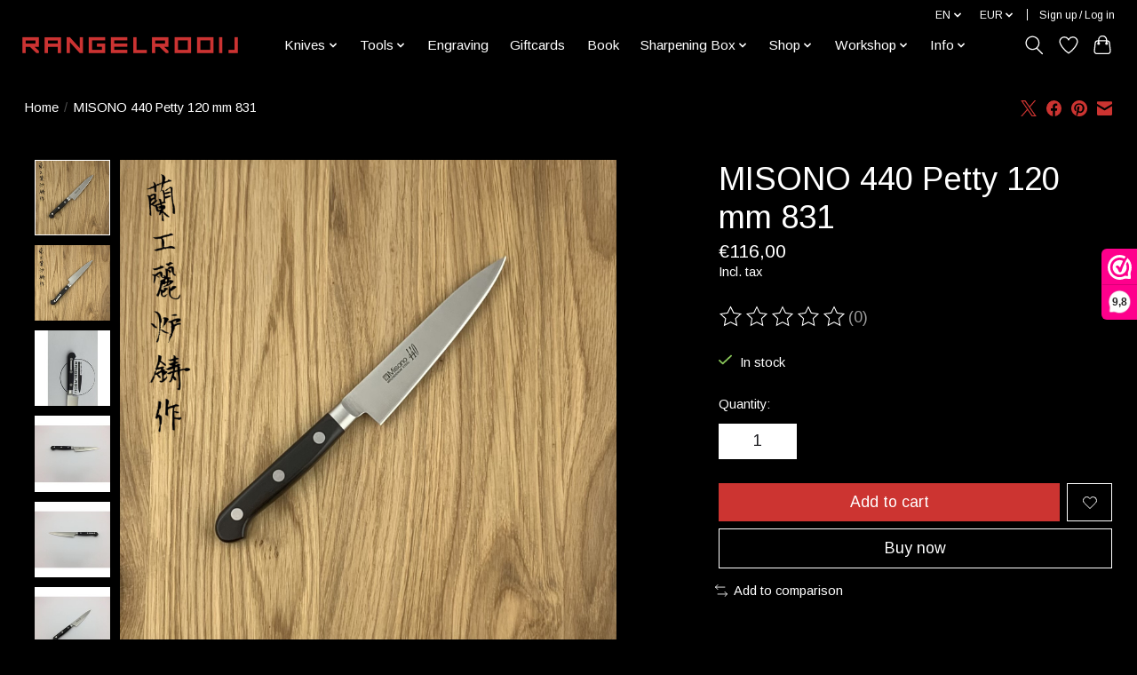

--- FILE ---
content_type: text/html;charset=utf-8
request_url: https://www.hamono.nl/en/misono-440-petty-120-mm-831.html
body_size: 15015
content:
<!DOCTYPE html>
<html lang="en">
  <head>
    <meta charset="utf-8"/>
<!-- [START] 'blocks/head.rain' -->
<!--

  (c) 2008-2026 Lightspeed Netherlands B.V.
  http://www.lightspeedhq.com
  Generated: 19-01-2026 @ 02:25:37

-->
<link rel="canonical" href="https://www.hamono.nl/en/misono-440-petty-120-mm-831.html"/>
<link rel="alternate" href="https://www.hamono.nl/en/index.rss" type="application/rss+xml" title="New products"/>
<meta name="robots" content="noodp,noydir"/>
<meta property="og:url" content="https://www.hamono.nl/en/misono-440-petty-120-mm-831.html?source=facebook"/>
<meta property="og:site_name" content="Hamono"/>
<meta property="og:title" content="MISONO 440 Petty 120 mm 831"/>
<meta property="og:image" content="https://cdn.webshopapp.com/shops/241833/files/354081763/misono-440-petty-120-mm-831.jpg"/>
<!--[if lt IE 9]>
<script src="https://cdn.webshopapp.com/assets/html5shiv.js?2025-02-20"></script>
<![endif]-->
<!-- [END] 'blocks/head.rain' -->
    <title>MISONO 440 Petty 120 mm 831 - Hamono</title>
    <meta name="description" content="" />
    <meta name="keywords" content="MISONO, 440, Petty, 120, mm, 831, chef&#039;s knife, japanese knives, kitchen knife, sharpening, sharp, table knife, steak knife, specialist, importer, chef, restaurant, sharpening rod, knife shop, japanese, gyuto, petty, santoku, nakiri" />
    <meta http-equiv="X-UA-Compatible" content="IE=edge">
    <meta name="viewport" content="width=device-width, initial-scale=1">
    <meta name="apple-mobile-web-app-capable" content="yes">
    <meta name="apple-mobile-web-app-status-bar-style" content="black">
    
    <script>document.getElementsByTagName("html")[0].className += " js";</script>

    <link rel="shortcut icon" href="https://cdn.webshopapp.com/shops/241833/themes/174583/v/798017/assets/favicon.png?20210823093741" type="image/x-icon" />
    <link href='//fonts.googleapis.com/css?family=Arimo:400,300,600&display=swap' rel='stylesheet' type='text/css'>
<link href='//fonts.googleapis.com/css?family=Arimo:400,300,600&display=swap' rel='stylesheet' type='text/css'>
    <link rel="stylesheet" href="https://cdn.webshopapp.com/assets/gui-2-0.css?2025-02-20" />
    <link rel="stylesheet" href="https://cdn.webshopapp.com/assets/gui-responsive-2-0.css?2025-02-20" />
    <link id="lightspeedframe" rel="stylesheet" href="https://cdn.webshopapp.com/shops/241833/themes/174583/assets/style.css?2026010514344920210104192718" />
    <!-- browsers not supporting CSS variables -->
    <script>
      if(!('CSS' in window) || !CSS.supports('color', 'var(--color-var)')) {var cfStyle = document.getElementById('lightspeedframe');if(cfStyle) {var href = cfStyle.getAttribute('href');href = href.replace('style.css', 'style-fallback.css');cfStyle.setAttribute('href', href);}}
    </script>
    <link rel="stylesheet" href="https://cdn.webshopapp.com/shops/241833/themes/174583/assets/settings.css?2026010514344920210104192718" />
    <link rel="stylesheet" href="https://cdn.webshopapp.com/shops/241833/themes/174583/assets/custom.css?2026010514344920210104192718" />

    <script src="https://cdn.webshopapp.com/assets/jquery-3-7-1.js?2025-02-20"></script>
    <script src="https://cdn.webshopapp.com/assets/jquery-ui-1-14-1.js?2025-02-20"></script>

  </head>
  <body>
    
          <header class="main-header main-header--mobile js-main-header position-relative">
  <div class="main-header__top-section">
    <div class="main-header__nav-grid justify-between@md container max-width-lg text-xs padding-y-xxs">
      <div></div>
      <ul class="main-header__list flex-grow flex-basis-0 justify-end@md display@md">        
                <li class="main-header__item">
          <a href="#0" class="main-header__link">
            <span class="text-uppercase">en</span>
            <svg class="main-header__dropdown-icon icon" viewBox="0 0 16 16"><polygon fill="currentColor" points="8,11.4 2.6,6 4,4.6 8,8.6 12,4.6 13.4,6 "></polygon></svg>
          </a>
          <ul class="main-header__dropdown">
                

	<li><a href="https://www.hamono.nl/nl/go/product/58088597" class="main-header__dropdown-link" title="Nederlands" lang="nl">Nederlands</a></li>
	<li><a href="https://www.hamono.nl/en/go/product/58088597" class="main-header__dropdown-link" title="English" lang="en">English</a></li>
          </ul>
        </li>
                
                <li class="main-header__item">
          <a href="#0" class="main-header__link">
            <span class="text-uppercase">eur</span>
            <svg class="main-header__dropdown-icon icon" viewBox="0 0 16 16"><polygon fill="currentColor" points="8,11.4 2.6,6 4,4.6 8,8.6 12,4.6 13.4,6 "></polygon></svg>
          </a>
          <ul class="main-header__dropdown">
                        <li><a href="https://www.hamono.nl/en/session/currency/eur/" class="main-header__dropdown-link" aria-current="true" aria-label="Switch to eur currency" title="eur">EUR</a></li>
                        <li><a href="https://www.hamono.nl/en/session/currency/usd/" class="main-header__dropdown-link" aria-label="Switch to usd currency" title="usd">USD</a></li>
                      </ul>
        </li>
                        <li class="main-header__item separator"></li>
                <li class="main-header__item"><a href="https://www.hamono.nl/en/account/" class="main-header__link" title="My account">Sign up / Log in</a></li>
      </ul>
    </div>
  </div>
  <div class="main-header__mobile-content container max-width-lg">
          <a href="https://www.hamono.nl/en/" class="main-header__logo" title=" Hamono.nl - The world of Japanese knives">
        <img src="https://cdn.webshopapp.com/shops/241833/themes/174583/v/607873/assets/logo.png?20210325102353" alt=" Hamono.nl - The world of Japanese knives">
                <img src="https://cdn.webshopapp.com/shops/241833/themes/174583/v/607873/assets/logo-white.png?20210325102353" class="main-header__logo-white" alt=" Hamono.nl - The world of Japanese knives">
              </a>
        
    <div class="flex items-center">
            <a href="https://www.hamono.nl/en/account/wishlist/" class="main-header__mobile-btn js-tab-focus">
        <svg class="icon" viewBox="0 0 24 25" fill="none"><title>Go to wishlist</title><path d="M11.3785 4.50387L12 5.42378L12.6215 4.50387C13.6598 2.96698 15.4376 1.94995 17.4545 1.94995C20.65 1.94995 23.232 4.49701 23.25 7.6084C23.2496 8.53335 22.927 9.71432 22.3056 11.056C21.689 12.3875 20.8022 13.8258 19.7333 15.249C17.6019 18.0872 14.7978 20.798 12.0932 22.4477L12 22.488L11.9068 22.4477C9.20215 20.798 6.3981 18.0872 4.26667 15.249C3.1978 13.8258 2.31101 12.3875 1.69437 11.056C1.07303 9.71436 0.750466 8.53342 0.75 7.60848C0.767924 4.49706 3.34993 1.94995 6.54545 1.94995C8.56242 1.94995 10.3402 2.96698 11.3785 4.50387Z" stroke="currentColor" stroke-width="1.5" fill="none"/></svg>
        <span class="sr-only">Wishlist</span>
      </a>
            <button class="reset main-header__mobile-btn js-tab-focus" aria-controls="cartDrawer">
        <svg class="icon" viewBox="0 0 24 25" fill="none"><title>Toggle cart</title><path d="M2.90171 9.65153C3.0797 8.00106 4.47293 6.75 6.13297 6.75H17.867C19.527 6.75 20.9203 8.00105 21.0982 9.65153L22.1767 19.6515C22.3839 21.5732 20.8783 23.25 18.9454 23.25H5.05454C3.1217 23.25 1.61603 21.5732 1.82328 19.6515L2.90171 9.65153Z" stroke="currentColor" stroke-width="1.5" fill="none"/>
        <path d="M7.19995 9.6001V5.7001C7.19995 2.88345 9.4833 0.600098 12.3 0.600098C15.1166 0.600098 17.4 2.88345 17.4 5.7001V9.6001" stroke="currentColor" stroke-width="1.5" fill="none"/>
        <circle cx="7.19996" cy="10.2001" r="1.8" fill="currentColor"/>
        <ellipse cx="17.4" cy="10.2001" rx="1.8" ry="1.8" fill="currentColor"/></svg>
        <span class="sr-only">Cart</span>
              </button>

      <button class="reset anim-menu-btn js-anim-menu-btn main-header__nav-control js-tab-focus" aria-label="Toggle menu">
        <i class="anim-menu-btn__icon anim-menu-btn__icon--close" aria-hidden="true"></i>
      </button>
    </div>
  </div>

  <div class="main-header__nav" role="navigation">
    <div class="main-header__nav-grid justify-between@md container max-width-lg">
      <div class="main-header__nav-logo-wrapper flex-shrink-0">
        
                  <a href="https://www.hamono.nl/en/" class="main-header__logo" title=" Hamono.nl - The world of Japanese knives">
            <img src="https://cdn.webshopapp.com/shops/241833/themes/174583/v/607873/assets/logo.png?20210325102353" alt=" Hamono.nl - The world of Japanese knives">
                        <img src="https://cdn.webshopapp.com/shops/241833/themes/174583/v/607873/assets/logo-white.png?20210325102353" class="main-header__logo-white" alt=" Hamono.nl - The world of Japanese knives">
                      </a>
              </div>
      
      <form action="https://www.hamono.nl/en/search/" method="get" role="search" class="padding-y-md hide@md">
        <label class="sr-only" for="searchInputMobile">Search</label>
        <input class="header-v3__nav-form-control form-control width-100%" value="" autocomplete="off" type="search" name="q" id="searchInputMobile" placeholder="Search...">
      </form>

      <ul class="main-header__list flex-grow flex-basis-0 flex-wrap justify-center@md">
        
        
                <li class="main-header__item js-main-nav__item">
          <a class="main-header__link js-main-nav__control" href="https://www.hamono.nl/en/knives/">
            <span>Knives</span>            <svg class="main-header__dropdown-icon icon" viewBox="0 0 16 16"><polygon fill="currentColor" points="8,11.4 2.6,6 4,4.6 8,8.6 12,4.6 13.4,6 "></polygon></svg>                        <i class="main-header__arrow-icon" aria-hidden="true">
              <svg class="icon" viewBox="0 0 16 16">
                <g class="icon__group" fill="none" stroke="currentColor" stroke-linecap="square" stroke-miterlimit="10" stroke-width="2">
                  <path d="M2 2l12 12" />
                  <path d="M14 2L2 14" />
                </g>
              </svg>
            </i>
                        
          </a>
                    <ul class="main-header__dropdown">
            <li class="main-header__dropdown-item"><a href="https://www.hamono.nl/en/knives/" class="main-header__dropdown-link hide@md">All Knives</a></li>
                        <li class="main-header__dropdown-item js-main-nav__item position-relative">
              <a class="main-header__dropdown-link js-main-nav__control flex justify-between " href="https://www.hamono.nl/en/knives/30th-anniversary/">
                30th anniversary
                <svg class="dropdown__desktop-icon icon" aria-hidden="true" viewBox="0 0 12 12"><polyline stroke-width="1" stroke="currentColor" fill="none" stroke-linecap="round" stroke-linejoin="round" points="3.5 0.5 9.5 6 3.5 11.5"></polyline></svg>                                <i class="main-header__arrow-icon" aria-hidden="true">
                  <svg class="icon" viewBox="0 0 16 16">
                    <g class="icon__group" fill="none" stroke="currentColor" stroke-linecap="square" stroke-miterlimit="10" stroke-width="2">
                      <path d="M2 2l12 12" />
                      <path d="M14 2L2 14" />
                    </g>
                  </svg>
                </i>
                              </a>

                            <ul class="main-header__dropdown">
                <li><a href="https://www.hamono.nl/en/knives/30th-anniversary/" class="main-header__dropdown-link hide@md">All 30th anniversary</a></li>
                                <li><a class="main-header__dropdown-link" href="https://www.hamono.nl/en/knives/30th-anniversary/rooij/">Rooij</a></li>
                                <li><a class="main-header__dropdown-link" href="https://www.hamono.nl/en/knives/30th-anniversary/tadokoro-san-ju/">Tadokoro San-ju</a></li>
                              </ul>
                          </li>
                        <li class="main-header__dropdown-item js-main-nav__item position-relative">
              <a class="main-header__dropdown-link js-main-nav__control flex justify-between " href="https://www.hamono.nl/en/knives/baba-hamono/">
                Baba Hamono
                <svg class="dropdown__desktop-icon icon" aria-hidden="true" viewBox="0 0 12 12"><polyline stroke-width="1" stroke="currentColor" fill="none" stroke-linecap="round" stroke-linejoin="round" points="3.5 0.5 9.5 6 3.5 11.5"></polyline></svg>                                <i class="main-header__arrow-icon" aria-hidden="true">
                  <svg class="icon" viewBox="0 0 16 16">
                    <g class="icon__group" fill="none" stroke="currentColor" stroke-linecap="square" stroke-miterlimit="10" stroke-width="2">
                      <path d="M2 2l12 12" />
                      <path d="M14 2L2 14" />
                    </g>
                  </svg>
                </i>
                              </a>

                            <ul class="main-header__dropdown">
                <li><a href="https://www.hamono.nl/en/knives/baba-hamono/" class="main-header__dropdown-link hide@md">All Baba Hamono</a></li>
                                <li><a class="main-header__dropdown-link" href="https://www.hamono.nl/en/knives/baba-hamono/white-1/">White #1</a></li>
                                <li><a class="main-header__dropdown-link" href="https://www.hamono.nl/en/knives/baba-hamono/white-2/">White #2</a></li>
                                <li><a class="main-header__dropdown-link" href="https://www.hamono.nl/en/knives/baba-hamono/ginsan/">Ginsan</a></li>
                                <li><a class="main-header__dropdown-link" href="https://www.hamono.nl/en/knives/baba-hamono/gokujyo/">Gokujyo</a></li>
                              </ul>
                          </li>
                        <li class="main-header__dropdown-item js-main-nav__item position-relative">
              <a class="main-header__dropdown-link js-main-nav__control flex justify-between " href="https://www.hamono.nl/en/knives/daishin/">
                Daishin
                <svg class="dropdown__desktop-icon icon" aria-hidden="true" viewBox="0 0 12 12"><polyline stroke-width="1" stroke="currentColor" fill="none" stroke-linecap="round" stroke-linejoin="round" points="3.5 0.5 9.5 6 3.5 11.5"></polyline></svg>                                <i class="main-header__arrow-icon" aria-hidden="true">
                  <svg class="icon" viewBox="0 0 16 16">
                    <g class="icon__group" fill="none" stroke="currentColor" stroke-linecap="square" stroke-miterlimit="10" stroke-width="2">
                      <path d="M2 2l12 12" />
                      <path d="M14 2L2 14" />
                    </g>
                  </svg>
                </i>
                              </a>

                            <ul class="main-header__dropdown">
                <li><a href="https://www.hamono.nl/en/knives/daishin/" class="main-header__dropdown-link hide@md">All Daishin</a></li>
                                <li><a class="main-header__dropdown-link" href="https://www.hamono.nl/en/knives/daishin/kamakura/">Kamakura </a></li>
                              </ul>
                          </li>
                        <li class="main-header__dropdown-item js-main-nav__item position-relative">
              <a class="main-header__dropdown-link js-main-nav__control flex justify-between " href="https://www.hamono.nl/en/knives/hado/">
                HADO
                <svg class="dropdown__desktop-icon icon" aria-hidden="true" viewBox="0 0 12 12"><polyline stroke-width="1" stroke="currentColor" fill="none" stroke-linecap="round" stroke-linejoin="round" points="3.5 0.5 9.5 6 3.5 11.5"></polyline></svg>                                <i class="main-header__arrow-icon" aria-hidden="true">
                  <svg class="icon" viewBox="0 0 16 16">
                    <g class="icon__group" fill="none" stroke="currentColor" stroke-linecap="square" stroke-miterlimit="10" stroke-width="2">
                      <path d="M2 2l12 12" />
                      <path d="M14 2L2 14" />
                    </g>
                  </svg>
                </i>
                              </a>

                            <ul class="main-header__dropdown">
                <li><a href="https://www.hamono.nl/en/knives/hado/" class="main-header__dropdown-link hide@md">All HADO</a></li>
                                <li><a class="main-header__dropdown-link" href="https://www.hamono.nl/en/knives/hado/kirisame/">Kirisame</a></li>
                                <li><a class="main-header__dropdown-link" href="https://www.hamono.nl/en/knives/hado/ginsan/">Ginsan</a></li>
                                <li><a class="main-header__dropdown-link" href="https://www.hamono.nl/en/knives/hado/sumi/">Sumi</a></li>
                                <li><a class="main-header__dropdown-link" href="https://www.hamono.nl/en/knives/hado/shiosai/">Shiosai</a></li>
                              </ul>
                          </li>
                        <li class="main-header__dropdown-item js-main-nav__item position-relative">
              <a class="main-header__dropdown-link js-main-nav__control flex justify-between " href="https://www.hamono.nl/en/knives/isamitsu/">
                Isamitsu 
                <svg class="dropdown__desktop-icon icon" aria-hidden="true" viewBox="0 0 12 12"><polyline stroke-width="1" stroke="currentColor" fill="none" stroke-linecap="round" stroke-linejoin="round" points="3.5 0.5 9.5 6 3.5 11.5"></polyline></svg>                                <i class="main-header__arrow-icon" aria-hidden="true">
                  <svg class="icon" viewBox="0 0 16 16">
                    <g class="icon__group" fill="none" stroke="currentColor" stroke-linecap="square" stroke-miterlimit="10" stroke-width="2">
                      <path d="M2 2l12 12" />
                      <path d="M14 2L2 14" />
                    </g>
                  </svg>
                </i>
                              </a>

                            <ul class="main-header__dropdown">
                <li><a href="https://www.hamono.nl/en/knives/isamitsu/" class="main-header__dropdown-link hide@md">All Isamitsu </a></li>
                                <li><a class="main-header__dropdown-link" href="https://www.hamono.nl/en/knives/isamitsu/white-1/">White #1</a></li>
                              </ul>
                          </li>
                        <li class="main-header__dropdown-item js-main-nav__item position-relative">
              <a class="main-header__dropdown-link js-main-nav__control flex justify-between " href="https://www.hamono.nl/en/knives/mac/">
                Mac
                <svg class="dropdown__desktop-icon icon" aria-hidden="true" viewBox="0 0 12 12"><polyline stroke-width="1" stroke="currentColor" fill="none" stroke-linecap="round" stroke-linejoin="round" points="3.5 0.5 9.5 6 3.5 11.5"></polyline></svg>                                <i class="main-header__arrow-icon" aria-hidden="true">
                  <svg class="icon" viewBox="0 0 16 16">
                    <g class="icon__group" fill="none" stroke="currentColor" stroke-linecap="square" stroke-miterlimit="10" stroke-width="2">
                      <path d="M2 2l12 12" />
                      <path d="M14 2L2 14" />
                    </g>
                  </svg>
                </i>
                              </a>

                            <ul class="main-header__dropdown">
                <li><a href="https://www.hamono.nl/en/knives/mac/" class="main-header__dropdown-link hide@md">All Mac</a></li>
                                <li><a class="main-header__dropdown-link" href="https://www.hamono.nl/en/knives/mac/60th-anniversary/">60th Anniversary</a></li>
                                <li><a class="main-header__dropdown-link" href="https://www.hamono.nl/en/knives/mac/superior/">Superior</a></li>
                                <li><a class="main-header__dropdown-link" href="https://www.hamono.nl/en/knives/mac/chef/">Chef</a></li>
                                <li><a class="main-header__dropdown-link" href="https://www.hamono.nl/en/knives/mac/professional-mighty/">Professional Mighty</a></li>
                                <li><a class="main-header__dropdown-link" href="https://www.hamono.nl/en/knives/mac/tsuchime/">Tsuchime</a></li>
                                <li><a class="main-header__dropdown-link" href="https://www.hamono.nl/en/knives/mac/ultimate/">Ultimate</a></li>
                                <li><a class="main-header__dropdown-link" href="https://www.hamono.nl/en/knives/mac/japanese-models/">Japanese models</a></li>
                                <li><a class="main-header__dropdown-link" href="https://www.hamono.nl/en/knives/mac/kids/">Kids</a></li>
                                <li><a class="main-header__dropdown-link" href="https://www.hamono.nl/en/knives/mac/sharpening-rods/">Sharpening rods</a></li>
                                <li><a class="main-header__dropdown-link" href="https://www.hamono.nl/en/knives/mac/others/">Others</a></li>
                              </ul>
                          </li>
                        <li class="main-header__dropdown-item js-main-nav__item position-relative">
              <a class="main-header__dropdown-link js-main-nav__control flex justify-between " href="https://www.hamono.nl/en/knives/masamoto/">
                Masamoto
                <svg class="dropdown__desktop-icon icon" aria-hidden="true" viewBox="0 0 12 12"><polyline stroke-width="1" stroke="currentColor" fill="none" stroke-linecap="round" stroke-linejoin="round" points="3.5 0.5 9.5 6 3.5 11.5"></polyline></svg>                                <i class="main-header__arrow-icon" aria-hidden="true">
                  <svg class="icon" viewBox="0 0 16 16">
                    <g class="icon__group" fill="none" stroke="currentColor" stroke-linecap="square" stroke-miterlimit="10" stroke-width="2">
                      <path d="M2 2l12 12" />
                      <path d="M14 2L2 14" />
                    </g>
                  </svg>
                </i>
                              </a>

                            <ul class="main-header__dropdown">
                <li><a href="https://www.hamono.nl/en/knives/masamoto/" class="main-header__dropdown-link hide@md">All Masamoto</a></li>
                                <li><a class="main-header__dropdown-link" href="https://www.hamono.nl/en/knives/masamoto/molybdenum/">Molybdenum </a></li>
                                <li><a class="main-header__dropdown-link" href="https://www.hamono.nl/en/knives/masamoto/swedish-steel/">Swedish steel</a></li>
                                <li><a class="main-header__dropdown-link" href="https://www.hamono.nl/en/knives/masamoto/white-2/">White #2</a></li>
                                <li><a class="main-header__dropdown-link" href="https://www.hamono.nl/en/knives/masamoto/specials/">Specials</a></li>
                                <li><a class="main-header__dropdown-link" href="https://www.hamono.nl/en/knives/masamoto/sayas/">Sayas</a></li>
                              </ul>
                          </li>
                        <li class="main-header__dropdown-item js-main-nav__item position-relative">
              <a class="main-header__dropdown-link js-main-nav__control flex justify-between " href="https://www.hamono.nl/en/knives/misono/">
                Misono 
                <svg class="dropdown__desktop-icon icon" aria-hidden="true" viewBox="0 0 12 12"><polyline stroke-width="1" stroke="currentColor" fill="none" stroke-linecap="round" stroke-linejoin="round" points="3.5 0.5 9.5 6 3.5 11.5"></polyline></svg>                                <i class="main-header__arrow-icon" aria-hidden="true">
                  <svg class="icon" viewBox="0 0 16 16">
                    <g class="icon__group" fill="none" stroke="currentColor" stroke-linecap="square" stroke-miterlimit="10" stroke-width="2">
                      <path d="M2 2l12 12" />
                      <path d="M14 2L2 14" />
                    </g>
                  </svg>
                </i>
                              </a>

                            <ul class="main-header__dropdown">
                <li><a href="https://www.hamono.nl/en/knives/misono/" class="main-header__dropdown-link hide@md">All Misono </a></li>
                                <li><a class="main-header__dropdown-link" href="https://www.hamono.nl/en/knives/misono/handmade-molybdenum/">Handmade Molybdenum</a></li>
                                <li><a class="main-header__dropdown-link" href="https://www.hamono.nl/en/knives/misono/440/">440</a></li>
                                <li><a class="main-header__dropdown-link" href="https://www.hamono.nl/en/knives/misono/ux10/">UX10</a></li>
                                <li><a class="main-header__dropdown-link" href="https://www.hamono.nl/en/knives/misono/carbon-swedish-steel/">Carbon Swedish steel</a></li>
                              </ul>
                          </li>
                        <li class="main-header__dropdown-item js-main-nav__item position-relative">
              <a class="main-header__dropdown-link js-main-nav__control flex justify-between " href="https://www.hamono.nl/en/knives/nakagawa-x-shimizu/">
                Nakagawa x Shimizu
                <svg class="dropdown__desktop-icon icon" aria-hidden="true" viewBox="0 0 12 12"><polyline stroke-width="1" stroke="currentColor" fill="none" stroke-linecap="round" stroke-linejoin="round" points="3.5 0.5 9.5 6 3.5 11.5"></polyline></svg>                                <i class="main-header__arrow-icon" aria-hidden="true">
                  <svg class="icon" viewBox="0 0 16 16">
                    <g class="icon__group" fill="none" stroke="currentColor" stroke-linecap="square" stroke-miterlimit="10" stroke-width="2">
                      <path d="M2 2l12 12" />
                      <path d="M14 2L2 14" />
                    </g>
                  </svg>
                </i>
                              </a>

                            <ul class="main-header__dropdown">
                <li><a href="https://www.hamono.nl/en/knives/nakagawa-x-shimizu/" class="main-header__dropdown-link hide@md">All Nakagawa x Shimizu</a></li>
                                <li><a class="main-header__dropdown-link" href="https://www.hamono.nl/en/knives/nakagawa-x-shimizu/nakagawa-x-shimizu/">Nakagawa x Shimizu</a></li>
                              </ul>
                          </li>
                        <li class="main-header__dropdown-item js-main-nav__item position-relative">
              <a class="main-header__dropdown-link js-main-nav__control flex justify-between " href="https://www.hamono.nl/en/knives/naohito-myojin/">
                Naohito Myojin 
                <svg class="dropdown__desktop-icon icon" aria-hidden="true" viewBox="0 0 12 12"><polyline stroke-width="1" stroke="currentColor" fill="none" stroke-linecap="round" stroke-linejoin="round" points="3.5 0.5 9.5 6 3.5 11.5"></polyline></svg>                                <i class="main-header__arrow-icon" aria-hidden="true">
                  <svg class="icon" viewBox="0 0 16 16">
                    <g class="icon__group" fill="none" stroke="currentColor" stroke-linecap="square" stroke-miterlimit="10" stroke-width="2">
                      <path d="M2 2l12 12" />
                      <path d="M14 2L2 14" />
                    </g>
                  </svg>
                </i>
                              </a>

                            <ul class="main-header__dropdown">
                <li><a href="https://www.hamono.nl/en/knives/naohito-myojin/" class="main-header__dropdown-link hide@md">All Naohito Myojin </a></li>
                                <li><a class="main-header__dropdown-link" href="https://www.hamono.nl/en/knives/naohito-myojin/sg2/">SG2</a></li>
                              </ul>
                          </li>
                        <li class="main-header__dropdown-item js-main-nav__item position-relative">
              <a class="main-header__dropdown-link js-main-nav__control flex justify-between " href="https://www.hamono.nl/en/knives/nenohi/">
                Nenohi
                <svg class="dropdown__desktop-icon icon" aria-hidden="true" viewBox="0 0 12 12"><polyline stroke-width="1" stroke="currentColor" fill="none" stroke-linecap="round" stroke-linejoin="round" points="3.5 0.5 9.5 6 3.5 11.5"></polyline></svg>                                <i class="main-header__arrow-icon" aria-hidden="true">
                  <svg class="icon" viewBox="0 0 16 16">
                    <g class="icon__group" fill="none" stroke="currentColor" stroke-linecap="square" stroke-miterlimit="10" stroke-width="2">
                      <path d="M2 2l12 12" />
                      <path d="M14 2L2 14" />
                    </g>
                  </svg>
                </i>
                              </a>

                            <ul class="main-header__dropdown">
                <li><a href="https://www.hamono.nl/en/knives/nenohi/" class="main-header__dropdown-link hide@md">All Nenohi</a></li>
                                <li><a class="main-header__dropdown-link" href="https://www.hamono.nl/en/knives/nenohi/nenox-s/">NENOX S</a></li>
                                <li><a class="main-header__dropdown-link" href="https://www.hamono.nl/en/knives/nenohi/nenox-premium/">NENOX Premium</a></li>
                                <li><a class="main-header__dropdown-link" href="https://www.hamono.nl/en/knives/nenohi/sakura/">Sakura</a></li>
                                <li><a class="main-header__dropdown-link" href="https://www.hamono.nl/en/knives/nenohi/nagi/">Nagi</a></li>
                                <li><a class="main-header__dropdown-link" href="https://www.hamono.nl/en/knives/nenohi/specials/">Specials</a></li>
                              </ul>
                          </li>
                        <li class="main-header__dropdown-item js-main-nav__item position-relative">
              <a class="main-header__dropdown-link js-main-nav__control flex justify-between " href="https://www.hamono.nl/en/knives/oem/">
                OEM
                <svg class="dropdown__desktop-icon icon" aria-hidden="true" viewBox="0 0 12 12"><polyline stroke-width="1" stroke="currentColor" fill="none" stroke-linecap="round" stroke-linejoin="round" points="3.5 0.5 9.5 6 3.5 11.5"></polyline></svg>                                <i class="main-header__arrow-icon" aria-hidden="true">
                  <svg class="icon" viewBox="0 0 16 16">
                    <g class="icon__group" fill="none" stroke="currentColor" stroke-linecap="square" stroke-miterlimit="10" stroke-width="2">
                      <path d="M2 2l12 12" />
                      <path d="M14 2L2 14" />
                    </g>
                  </svg>
                </i>
                              </a>

                            <ul class="main-header__dropdown">
                <li><a href="https://www.hamono.nl/en/knives/oem/" class="main-header__dropdown-link hide@md">All OEM</a></li>
                                <li><a class="main-header__dropdown-link" href="https://www.hamono.nl/en/knives/oem/zanpa/">Zanpa</a></li>
                                <li><a class="main-header__dropdown-link" href="https://www.hamono.nl/en/knives/oem/white-1/">White #1</a></li>
                                <li><a class="main-header__dropdown-link" href="https://www.hamono.nl/en/knives/oem/hou/">HOU</a></li>
                                <li><a class="main-header__dropdown-link" href="https://www.hamono.nl/en/knives/oem/aus10/">AUS10</a></li>
                              </ul>
                          </li>
                        <li class="main-header__dropdown-item js-main-nav__item position-relative">
              <a class="main-header__dropdown-link js-main-nav__control flex justify-between " href="https://www.hamono.nl/en/knives/rooij/">
                Rooij
                <svg class="dropdown__desktop-icon icon" aria-hidden="true" viewBox="0 0 12 12"><polyline stroke-width="1" stroke="currentColor" fill="none" stroke-linecap="round" stroke-linejoin="round" points="3.5 0.5 9.5 6 3.5 11.5"></polyline></svg>                                <i class="main-header__arrow-icon" aria-hidden="true">
                  <svg class="icon" viewBox="0 0 16 16">
                    <g class="icon__group" fill="none" stroke="currentColor" stroke-linecap="square" stroke-miterlimit="10" stroke-width="2">
                      <path d="M2 2l12 12" />
                      <path d="M14 2L2 14" />
                    </g>
                  </svg>
                </i>
                              </a>

                            <ul class="main-header__dropdown">
                <li><a href="https://www.hamono.nl/en/knives/rooij/" class="main-header__dropdown-link hide@md">All Rooij</a></li>
                                <li><a class="main-header__dropdown-link" href="https://www.hamono.nl/en/knives/rooij/kurenai/">Kurenai </a></li>
                                <li><a class="main-header__dropdown-link" href="https://www.hamono.nl/en/knives/rooij/enkoku/">Enkoku</a></li>
                                <li><a class="main-header__dropdown-link" href="https://www.hamono.nl/en/knives/rooij/white-1/">White #1</a></li>
                                <li><a class="main-header__dropdown-link" href="https://www.hamono.nl/en/knives/rooij/vg5/">VG5</a></li>
                              </ul>
                          </li>
                        <li class="main-header__dropdown-item js-main-nav__item position-relative">
              <a class="main-header__dropdown-link js-main-nav__control flex justify-between " href="https://www.hamono.nl/en/knives/ryusen/">
                Ryusen
                <svg class="dropdown__desktop-icon icon" aria-hidden="true" viewBox="0 0 12 12"><polyline stroke-width="1" stroke="currentColor" fill="none" stroke-linecap="round" stroke-linejoin="round" points="3.5 0.5 9.5 6 3.5 11.5"></polyline></svg>                                <i class="main-header__arrow-icon" aria-hidden="true">
                  <svg class="icon" viewBox="0 0 16 16">
                    <g class="icon__group" fill="none" stroke="currentColor" stroke-linecap="square" stroke-miterlimit="10" stroke-width="2">
                      <path d="M2 2l12 12" />
                      <path d="M14 2L2 14" />
                    </g>
                  </svg>
                </i>
                              </a>

                            <ul class="main-header__dropdown">
                <li><a href="https://www.hamono.nl/en/knives/ryusen/" class="main-header__dropdown-link hide@md">All Ryusen</a></li>
                                <li><a class="main-header__dropdown-link" href="https://www.hamono.nl/en/knives/ryusen/blazen/">Blazen </a></li>
                                <li><a class="main-header__dropdown-link" href="https://www.hamono.nl/en/knives/ryusen/bonten-unryu/">Bonten Unryu</a></li>
                                <li><a class="main-header__dropdown-link" href="https://www.hamono.nl/en/knives/ryusen/bonten-unryu-kai/">Bonten Unryu KAI</a></li>
                                <li><a class="main-header__dropdown-link" href="https://www.hamono.nl/en/knives/ryusen/fukakuryu-kai/">Fukakuryu KAI</a></li>
                                <li><a class="main-header__dropdown-link" href="https://www.hamono.nl/en/knives/ryusen/gurenhiryu-kai/">Gurenhiryu KAI</a></li>
                                <li><a class="main-header__dropdown-link" href="https://www.hamono.nl/en/knives/ryusen/houenryu/">Houenryu </a></li>
                                <li><a class="main-header__dropdown-link" href="https://www.hamono.nl/en/knives/ryusen/oukokuryu-mt/">Oukokuryu MT</a></li>
                                <li><a class="main-header__dropdown-link" href="https://www.hamono.nl/en/knives/ryusen/prever/">Prever</a></li>
                                <li><a class="main-header__dropdown-link" href="https://www.hamono.nl/en/knives/ryusen/souryurin/">Souryurin</a></li>
                                <li><a class="main-header__dropdown-link" href="https://www.hamono.nl/en/knives/ryusen/tanganryu/">Tanganryu</a></li>
                                <li><a class="main-header__dropdown-link" href="https://www.hamono.nl/en/knives/ryusen/specials/">Specials</a></li>
                                <li><a class="main-header__dropdown-link" href="https://www.hamono.nl/en/knives/ryusen/steak-knives/">Steak knives</a></li>
                              </ul>
                          </li>
                        <li class="main-header__dropdown-item js-main-nav__item position-relative">
              <a class="main-header__dropdown-link js-main-nav__control flex justify-between " href="https://www.hamono.nl/en/knives/sakai-takayuki/">
                Sakai Takayuki
                <svg class="dropdown__desktop-icon icon" aria-hidden="true" viewBox="0 0 12 12"><polyline stroke-width="1" stroke="currentColor" fill="none" stroke-linecap="round" stroke-linejoin="round" points="3.5 0.5 9.5 6 3.5 11.5"></polyline></svg>                                <i class="main-header__arrow-icon" aria-hidden="true">
                  <svg class="icon" viewBox="0 0 16 16">
                    <g class="icon__group" fill="none" stroke="currentColor" stroke-linecap="square" stroke-miterlimit="10" stroke-width="2">
                      <path d="M2 2l12 12" />
                      <path d="M14 2L2 14" />
                    </g>
                  </svg>
                </i>
                              </a>

                            <ul class="main-header__dropdown">
                <li><a href="https://www.hamono.nl/en/knives/sakai-takayuki/" class="main-header__dropdown-link hide@md">All Sakai Takayuki</a></li>
                                <li><a class="main-header__dropdown-link" href="https://www.hamono.nl/en/knives/sakai-takayuki/tus/">TUS</a></li>
                                <li><a class="main-header__dropdown-link" href="https://www.hamono.nl/en/knives/sakai-takayuki/17-layers/">17 layers</a></li>
                                <li><a class="main-header__dropdown-link" href="https://www.hamono.nl/en/knives/sakai-takayuki/33-layers/">33 Layers</a></li>
                                <li><a class="main-header__dropdown-link" href="https://www.hamono.nl/en/knives/sakai-takayuki/seigaiha/">Seigaiha</a></li>
                                <li><a class="main-header__dropdown-link" href="https://www.hamono.nl/en/knives/sakai-takayuki/mirror/">Mirror</a></li>
                                <li><a class="main-header__dropdown-link" href="https://www.hamono.nl/en/knives/sakai-takayuki/sumire/">Sumire</a></li>
                                <li><a class="main-header__dropdown-link" href="https://www.hamono.nl/en/knives/sakai-takayuki/vg5/">VG5</a></li>
                                <li><a class="main-header__dropdown-link" href="https://www.hamono.nl/en/knives/sakai-takayuki/sui-ai/">SUI / AI</a></li>
                                <li><a class="main-header__dropdown-link" href="https://www.hamono.nl/en/knives/sakai-takayuki/coreless/">Coreless</a></li>
                                <li><a class="main-header__dropdown-link" href="https://www.hamono.nl/en/knives/sakai-takayuki/ginga/">Ginga </a></li>
                                <li><a class="main-header__dropdown-link" href="https://www.hamono.nl/en/knives/sakai-takayuki/vg10-nashiji/">VG10 Nashiji</a></li>
                                <li><a class="main-header__dropdown-link" href="https://www.hamono.nl/en/knives/sakai-takayuki/kurokage/">Kurokage</a></li>
                                <li><a class="main-header__dropdown-link" href="https://www.hamono.nl/en/knives/sakai-takayuki/sg-2/">SG 2</a></li>
                                <li><a class="main-header__dropdown-link" href="https://www.hamono.nl/en/knives/sakai-takayuki/inox-molybdenum/">INOX Molybdenum</a></li>
                                <li><a class="main-header__dropdown-link" href="https://www.hamono.nl/en/knives/sakai-takayuki/3-layers-as/">3 Layers AS+</a></li>
                                <li><a class="main-header__dropdown-link" href="https://www.hamono.nl/en/knives/sakai-takayuki/sanpou/">Sanpou</a></li>
                                <li><a class="main-header__dropdown-link" href="https://www.hamono.nl/en/knives/sakai-takayuki/grand-chef/">Grand chef</a></li>
                                <li><a class="main-header__dropdown-link" href="https://www.hamono.nl/en/knives/sakai-takayuki/homura/">Homura</a></li>
                                <li><a class="main-header__dropdown-link" href="https://www.hamono.nl/en/knives/sakai-takayuki/yanagiba-traditional-japanese-models/">Yanagiba &amp; Traditional Japanese models</a></li>
                                <li><a class="main-header__dropdown-link" href="https://www.hamono.nl/en/knives/sakai-takayuki/specials/">Specials</a></li>
                              </ul>
                          </li>
                        <li class="main-header__dropdown-item js-main-nav__item position-relative">
              <a class="main-header__dropdown-link js-main-nav__control flex justify-between " href="https://www.hamono.nl/en/knives/tadokoro-cutlery/">
                Tadokoro Cutlery
                <svg class="dropdown__desktop-icon icon" aria-hidden="true" viewBox="0 0 12 12"><polyline stroke-width="1" stroke="currentColor" fill="none" stroke-linecap="round" stroke-linejoin="round" points="3.5 0.5 9.5 6 3.5 11.5"></polyline></svg>                                <i class="main-header__arrow-icon" aria-hidden="true">
                  <svg class="icon" viewBox="0 0 16 16">
                    <g class="icon__group" fill="none" stroke="currentColor" stroke-linecap="square" stroke-miterlimit="10" stroke-width="2">
                      <path d="M2 2l12 12" />
                      <path d="M14 2L2 14" />
                    </g>
                  </svg>
                </i>
                              </a>

                            <ul class="main-header__dropdown">
                <li><a href="https://www.hamono.nl/en/knives/tadokoro-cutlery/" class="main-header__dropdown-link hide@md">All Tadokoro Cutlery</a></li>
                                <li><a class="main-header__dropdown-link" href="https://www.hamono.nl/en/knives/tadokoro-cutlery/san-ju/">San-ju</a></li>
                                <li><a class="main-header__dropdown-link" href="https://www.hamono.nl/en/knives/tadokoro-cutlery/vg10/">VG10</a></li>
                                <li><a class="main-header__dropdown-link" href="https://www.hamono.nl/en/knives/tadokoro-cutlery/white-2/">White #2</a></li>
                                <li><a class="main-header__dropdown-link" href="https://www.hamono.nl/en/knives/tadokoro-cutlery/yasugi-takefu/">Yasugi &amp; Takefu</a></li>
                              </ul>
                          </li>
                        <li class="main-header__dropdown-item js-main-nav__item position-relative">
              <a class="main-header__dropdown-link js-main-nav__control flex justify-between " href="https://www.hamono.nl/en/knives/takeda/">
                Takeda
                <svg class="dropdown__desktop-icon icon" aria-hidden="true" viewBox="0 0 12 12"><polyline stroke-width="1" stroke="currentColor" fill="none" stroke-linecap="round" stroke-linejoin="round" points="3.5 0.5 9.5 6 3.5 11.5"></polyline></svg>                                <i class="main-header__arrow-icon" aria-hidden="true">
                  <svg class="icon" viewBox="0 0 16 16">
                    <g class="icon__group" fill="none" stroke="currentColor" stroke-linecap="square" stroke-miterlimit="10" stroke-width="2">
                      <path d="M2 2l12 12" />
                      <path d="M14 2L2 14" />
                    </g>
                  </svg>
                </i>
                              </a>

                            <ul class="main-header__dropdown">
                <li><a href="https://www.hamono.nl/en/knives/takeda/" class="main-header__dropdown-link hide@md">All Takeda</a></li>
                                <li><a class="main-header__dropdown-link" href="https://www.hamono.nl/en/knives/takeda/nas/">NAS</a></li>
                              </ul>
                          </li>
                        <li class="main-header__dropdown-item js-main-nav__item position-relative">
              <a class="main-header__dropdown-link js-main-nav__control flex justify-between " href="https://www.hamono.nl/en/knives/touroku/">
                Touroku 登録 
                <svg class="dropdown__desktop-icon icon" aria-hidden="true" viewBox="0 0 12 12"><polyline stroke-width="1" stroke="currentColor" fill="none" stroke-linecap="round" stroke-linejoin="round" points="3.5 0.5 9.5 6 3.5 11.5"></polyline></svg>                                <i class="main-header__arrow-icon" aria-hidden="true">
                  <svg class="icon" viewBox="0 0 16 16">
                    <g class="icon__group" fill="none" stroke="currentColor" stroke-linecap="square" stroke-miterlimit="10" stroke-width="2">
                      <path d="M2 2l12 12" />
                      <path d="M14 2L2 14" />
                    </g>
                  </svg>
                </i>
                              </a>

                            <ul class="main-header__dropdown">
                <li><a href="https://www.hamono.nl/en/knives/touroku/" class="main-header__dropdown-link hide@md">All Touroku 登録 </a></li>
                                <li><a class="main-header__dropdown-link" href="https://www.hamono.nl/en/knives/touroku/ginsan/">Ginsan</a></li>
                                <li><a class="main-header__dropdown-link" href="https://www.hamono.nl/en/knives/touroku/69-layers-aus10/">69 layers AUS10</a></li>
                                <li><a class="main-header__dropdown-link" href="https://www.hamono.nl/en/knives/touroku/69-laags-vg10/">69 laags VG10</a></li>
                                <li><a class="main-header__dropdown-link" href="https://www.hamono.nl/en/knives/touroku/kurouchi-white-2/">Kurouchi White #2</a></li>
                              </ul>
                          </li>
                        <li class="main-header__dropdown-item js-main-nav__item position-relative">
              <a class="main-header__dropdown-link js-main-nav__control flex justify-between " href="https://www.hamono.nl/en/knives/mcusta-zanmai/">
                Mcusta Zanmai
                <svg class="dropdown__desktop-icon icon" aria-hidden="true" viewBox="0 0 12 12"><polyline stroke-width="1" stroke="currentColor" fill="none" stroke-linecap="round" stroke-linejoin="round" points="3.5 0.5 9.5 6 3.5 11.5"></polyline></svg>                                <i class="main-header__arrow-icon" aria-hidden="true">
                  <svg class="icon" viewBox="0 0 16 16">
                    <g class="icon__group" fill="none" stroke="currentColor" stroke-linecap="square" stroke-miterlimit="10" stroke-width="2">
                      <path d="M2 2l12 12" />
                      <path d="M14 2L2 14" />
                    </g>
                  </svg>
                </i>
                              </a>

                            <ul class="main-header__dropdown">
                <li><a href="https://www.hamono.nl/en/knives/mcusta-zanmai/" class="main-header__dropdown-link hide@md">All Mcusta Zanmai</a></li>
                                <li><a class="main-header__dropdown-link" href="https://www.hamono.nl/en/knives/mcusta-zanmai/beyond/">Beyond</a></li>
                                <li><a class="main-header__dropdown-link" href="https://www.hamono.nl/en/knives/mcusta-zanmai/classic-pro/">Classic Pro</a></li>
                                <li><a class="main-header__dropdown-link" href="https://www.hamono.nl/en/knives/mcusta-zanmai/forest/">Forest</a></li>
                                <li><a class="main-header__dropdown-link" href="https://www.hamono.nl/en/knives/mcusta-zanmai/hybrid-splash/">Hybrid Splash</a></li>
                                <li><a class="main-header__dropdown-link" href="https://www.hamono.nl/en/knives/mcusta-zanmai/revolution/">Revolution</a></li>
                                <li><a class="main-header__dropdown-link" href="https://www.hamono.nl/en/knives/mcusta-zanmai/ultimate/">Ultimate</a></li>
                              </ul>
                          </li>
                        <li class="main-header__dropdown-item js-main-nav__item position-relative">
              <a class="main-header__dropdown-link js-main-nav__control flex justify-between " href="https://www.hamono.nl/en/knives/l-artigiano-scarperia/">
                L&#039; Artigiano Scarperia
                <svg class="dropdown__desktop-icon icon" aria-hidden="true" viewBox="0 0 12 12"><polyline stroke-width="1" stroke="currentColor" fill="none" stroke-linecap="round" stroke-linejoin="round" points="3.5 0.5 9.5 6 3.5 11.5"></polyline></svg>                                <i class="main-header__arrow-icon" aria-hidden="true">
                  <svg class="icon" viewBox="0 0 16 16">
                    <g class="icon__group" fill="none" stroke="currentColor" stroke-linecap="square" stroke-miterlimit="10" stroke-width="2">
                      <path d="M2 2l12 12" />
                      <path d="M14 2L2 14" />
                    </g>
                  </svg>
                </i>
                              </a>

                            <ul class="main-header__dropdown">
                <li><a href="https://www.hamono.nl/en/knives/l-artigiano-scarperia/" class="main-header__dropdown-link hide@md">All L&#039; Artigiano Scarperia</a></li>
                                <li><a class="main-header__dropdown-link" href="https://www.hamono.nl/en/knives/l-artigiano-scarperia/steak-knives-as-a-set/">Steak knives as a set</a></li>
                              </ul>
                          </li>
                      </ul>
                  </li>
                <li class="main-header__item js-main-nav__item">
          <a class="main-header__link js-main-nav__control" href="https://www.hamono.nl/en/tools/">
            <span>Tools</span>            <svg class="main-header__dropdown-icon icon" viewBox="0 0 16 16"><polygon fill="currentColor" points="8,11.4 2.6,6 4,4.6 8,8.6 12,4.6 13.4,6 "></polygon></svg>                        <i class="main-header__arrow-icon" aria-hidden="true">
              <svg class="icon" viewBox="0 0 16 16">
                <g class="icon__group" fill="none" stroke="currentColor" stroke-linecap="square" stroke-miterlimit="10" stroke-width="2">
                  <path d="M2 2l12 12" />
                  <path d="M14 2L2 14" />
                </g>
              </svg>
            </i>
                        
          </a>
                    <ul class="main-header__dropdown">
            <li class="main-header__dropdown-item"><a href="https://www.hamono.nl/en/tools/" class="main-header__dropdown-link hide@md">All Tools</a></li>
                        <li class="main-header__dropdown-item">
              <a class="main-header__dropdown-link" href="https://www.hamono.nl/en/tools/sharpening-rods/">
                Sharpening rods
                                              </a>

                          </li>
                        <li class="main-header__dropdown-item js-main-nav__item position-relative">
              <a class="main-header__dropdown-link js-main-nav__control flex justify-between " href="https://www.hamono.nl/en/tools/whetstones/">
                 Whetstones
                <svg class="dropdown__desktop-icon icon" aria-hidden="true" viewBox="0 0 12 12"><polyline stroke-width="1" stroke="currentColor" fill="none" stroke-linecap="round" stroke-linejoin="round" points="3.5 0.5 9.5 6 3.5 11.5"></polyline></svg>                                <i class="main-header__arrow-icon" aria-hidden="true">
                  <svg class="icon" viewBox="0 0 16 16">
                    <g class="icon__group" fill="none" stroke="currentColor" stroke-linecap="square" stroke-miterlimit="10" stroke-width="2">
                      <path d="M2 2l12 12" />
                      <path d="M14 2L2 14" />
                    </g>
                  </svg>
                </i>
                              </a>

                            <ul class="main-header__dropdown">
                <li><a href="https://www.hamono.nl/en/tools/whetstones/" class="main-header__dropdown-link hide@md">All  Whetstones</a></li>
                                <li><a class="main-header__dropdown-link" href="https://www.hamono.nl/en/tools/whetstones/king/">KING</a></li>
                                <li><a class="main-header__dropdown-link" href="https://www.hamono.nl/en/tools/whetstones/takayuki/">Takayuki</a></li>
                                <li><a class="main-header__dropdown-link" href="https://www.hamono.nl/en/tools/whetstones/naniwa/">Naniwa</a></li>
                                <li><a class="main-header__dropdown-link" href="https://www.hamono.nl/en/tools/whetstones/sigma/">Sigma</a></li>
                                <li><a class="main-header__dropdown-link" href="https://www.hamono.nl/en/tools/whetstones/shapton/">Shapton</a></li>
                                <li><a class="main-header__dropdown-link" href="https://www.hamono.nl/en/tools/whetstones/others/">Others</a></li>
                                <li><a class="main-header__dropdown-link" href="https://www.hamono.nl/en/tools/whetstones/stone-holder/">Stone holder</a></li>
                              </ul>
                          </li>
                        <li class="main-header__dropdown-item">
              <a class="main-header__dropdown-link" href="https://www.hamono.nl/en/tools/chefs-press/">
                Chef&#039;s Press
                                              </a>

                          </li>
                        <li class="main-header__dropdown-item js-main-nav__item position-relative">
              <a class="main-header__dropdown-link js-main-nav__control flex justify-between " href="https://www.hamono.nl/en/tools/titanion/">
                Titanion
                <svg class="dropdown__desktop-icon icon" aria-hidden="true" viewBox="0 0 12 12"><polyline stroke-width="1" stroke="currentColor" fill="none" stroke-linecap="round" stroke-linejoin="round" points="3.5 0.5 9.5 6 3.5 11.5"></polyline></svg>                                <i class="main-header__arrow-icon" aria-hidden="true">
                  <svg class="icon" viewBox="0 0 16 16">
                    <g class="icon__group" fill="none" stroke="currentColor" stroke-linecap="square" stroke-miterlimit="10" stroke-width="2">
                      <path d="M2 2l12 12" />
                      <path d="M14 2L2 14" />
                    </g>
                  </svg>
                </i>
                              </a>

                            <ul class="main-header__dropdown">
                <li><a href="https://www.hamono.nl/en/tools/titanion/" class="main-header__dropdown-link hide@md">All Titanion</a></li>
                                <li><a class="main-header__dropdown-link" href="https://www.hamono.nl/en/tools/titanion/fish-spatula/">Fish spatula</a></li>
                                <li><a class="main-header__dropdown-link" href="https://www.hamono.nl/en/tools/titanion/tweezers/">Tweezers</a></li>
                                <li><a class="main-header__dropdown-link" href="https://www.hamono.nl/en/tools/titanion/spatula/">Spatula</a></li>
                                <li><a class="main-header__dropdown-link" href="https://www.hamono.nl/en/tools/titanion/others/">Others</a></li>
                              </ul>
                          </li>
                        <li class="main-header__dropdown-item">
              <a class="main-header__dropdown-link" href="https://www.hamono.nl/en/tools/fish-bone-tweezers/">
                Fish bone tweezers
                                              </a>

                          </li>
                        <li class="main-header__dropdown-item">
              <a class="main-header__dropdown-link" href="https://www.hamono.nl/en/tools/oyster-knives/">
                Oyster knives
                                              </a>

                          </li>
                        <li class="main-header__dropdown-item js-main-nav__item position-relative">
              <a class="main-header__dropdown-link js-main-nav__control flex justify-between " href="https://www.hamono.nl/en/tools/tweezers/">
                Tweezers
                <svg class="dropdown__desktop-icon icon" aria-hidden="true" viewBox="0 0 12 12"><polyline stroke-width="1" stroke="currentColor" fill="none" stroke-linecap="round" stroke-linejoin="round" points="3.5 0.5 9.5 6 3.5 11.5"></polyline></svg>                                <i class="main-header__arrow-icon" aria-hidden="true">
                  <svg class="icon" viewBox="0 0 16 16">
                    <g class="icon__group" fill="none" stroke="currentColor" stroke-linecap="square" stroke-miterlimit="10" stroke-width="2">
                      <path d="M2 2l12 12" />
                      <path d="M14 2L2 14" />
                    </g>
                  </svg>
                </i>
                              </a>

                            <ul class="main-header__dropdown">
                <li><a href="https://www.hamono.nl/en/tools/tweezers/" class="main-header__dropdown-link hide@md">All Tweezers</a></li>
                                <li><a class="main-header__dropdown-link" href="https://www.hamono.nl/en/tools/tweezers/14-cm-bended/">14 cm bended</a></li>
                                <li><a class="main-header__dropdown-link" href="https://www.hamono.nl/en/tools/tweezers/20-cm-bended/">20 cm bended</a></li>
                                <li><a class="main-header__dropdown-link" href="https://www.hamono.nl/en/tools/tweezers/20-cm-straight/">20 cm straight</a></li>
                                <li><a class="main-header__dropdown-link" href="https://www.hamono.nl/en/tools/tweezers/25-cm-straight/">25 cm straight</a></li>
                                <li><a class="main-header__dropdown-link" href="https://www.hamono.nl/en/tools/tweezers/30-cm-straight/">30 cm straight</a></li>
                                <li><a class="main-header__dropdown-link" href="https://www.hamono.nl/en/tools/tweezers/with-spoon/">with spoon</a></li>
                              </ul>
                          </li>
                        <li class="main-header__dropdown-item">
              <a class="main-header__dropdown-link" href="https://www.hamono.nl/en/tools/spatulas/">
                Spatulas
                                              </a>

                          </li>
                        <li class="main-header__dropdown-item js-main-nav__item position-relative">
              <a class="main-header__dropdown-link js-main-nav__control flex justify-between " href="https://www.hamono.nl/en/tools/sayas/">
                Sayas 
                <svg class="dropdown__desktop-icon icon" aria-hidden="true" viewBox="0 0 12 12"><polyline stroke-width="1" stroke="currentColor" fill="none" stroke-linecap="round" stroke-linejoin="round" points="3.5 0.5 9.5 6 3.5 11.5"></polyline></svg>                                <i class="main-header__arrow-icon" aria-hidden="true">
                  <svg class="icon" viewBox="0 0 16 16">
                    <g class="icon__group" fill="none" stroke="currentColor" stroke-linecap="square" stroke-miterlimit="10" stroke-width="2">
                      <path d="M2 2l12 12" />
                      <path d="M14 2L2 14" />
                    </g>
                  </svg>
                </i>
                              </a>

                            <ul class="main-header__dropdown">
                <li><a href="https://www.hamono.nl/en/tools/sayas/" class="main-header__dropdown-link hide@md">All Sayas </a></li>
                                <li><a class="main-header__dropdown-link" href="https://www.hamono.nl/en/tools/sayas/leather/">Leather</a></li>
                                <li><a class="main-header__dropdown-link" href="https://www.hamono.nl/en/tools/sayas/plastic/">Plastic</a></li>
                              </ul>
                          </li>
                        <li class="main-header__dropdown-item js-main-nav__item position-relative">
              <a class="main-header__dropdown-link js-main-nav__control flex justify-between " href="https://www.hamono.nl/en/tools/knife-bags/">
                Knife bags 
                <svg class="dropdown__desktop-icon icon" aria-hidden="true" viewBox="0 0 12 12"><polyline stroke-width="1" stroke="currentColor" fill="none" stroke-linecap="round" stroke-linejoin="round" points="3.5 0.5 9.5 6 3.5 11.5"></polyline></svg>                                <i class="main-header__arrow-icon" aria-hidden="true">
                  <svg class="icon" viewBox="0 0 16 16">
                    <g class="icon__group" fill="none" stroke="currentColor" stroke-linecap="square" stroke-miterlimit="10" stroke-width="2">
                      <path d="M2 2l12 12" />
                      <path d="M14 2L2 14" />
                    </g>
                  </svg>
                </i>
                              </a>

                            <ul class="main-header__dropdown">
                <li><a href="https://www.hamono.nl/en/tools/knife-bags/" class="main-header__dropdown-link hide@md">All Knife bags </a></li>
                                <li><a class="main-header__dropdown-link" href="https://www.hamono.nl/en/tools/knife-bags/canvas/">Canvas</a></li>
                                <li><a class="main-header__dropdown-link" href="https://www.hamono.nl/en/tools/knife-bags/canvas-luxury/">Canvas luxury</a></li>
                                <li><a class="main-header__dropdown-link" href="https://www.hamono.nl/en/tools/knife-bags/leather/">Leather</a></li>
                                <li><a class="main-header__dropdown-link" href="https://www.hamono.nl/en/tools/knife-bags/leather-with-magnet/">Leather with magnet</a></li>
                              </ul>
                          </li>
                        <li class="main-header__dropdown-item js-main-nav__item position-relative">
              <a class="main-header__dropdown-link js-main-nav__control flex justify-between " href="https://www.hamono.nl/en/tools/knife-magnets/">
                Knife magnets
                <svg class="dropdown__desktop-icon icon" aria-hidden="true" viewBox="0 0 12 12"><polyline stroke-width="1" stroke="currentColor" fill="none" stroke-linecap="round" stroke-linejoin="round" points="3.5 0.5 9.5 6 3.5 11.5"></polyline></svg>                                <i class="main-header__arrow-icon" aria-hidden="true">
                  <svg class="icon" viewBox="0 0 16 16">
                    <g class="icon__group" fill="none" stroke="currentColor" stroke-linecap="square" stroke-miterlimit="10" stroke-width="2">
                      <path d="M2 2l12 12" />
                      <path d="M14 2L2 14" />
                    </g>
                  </svg>
                </i>
                              </a>

                            <ul class="main-header__dropdown">
                <li><a href="https://www.hamono.nl/en/tools/knife-magnets/" class="main-header__dropdown-link hide@md">All Knife magnets</a></li>
                                <li><a class="main-header__dropdown-link" href="https://www.hamono.nl/en/tools/knife-magnets/rokkakkei/">Rokkakkei</a></li>
                                <li><a class="main-header__dropdown-link" href="https://www.hamono.nl/en/tools/knife-magnets/rokkakkei-wall/">Rokkakkei Wall</a></li>
                                <li><a class="main-header__dropdown-link" href="https://www.hamono.nl/en/tools/knife-magnets/noyer/">Noyer</a></li>
                              </ul>
                          </li>
                        <li class="main-header__dropdown-item">
              <a class="main-header__dropdown-link" href="https://www.hamono.nl/en/tools/knife-stand/">
                Knife stand 
                                              </a>

                          </li>
                        <li class="main-header__dropdown-item js-main-nav__item position-relative">
              <a class="main-header__dropdown-link js-main-nav__control flex justify-between " href="https://www.hamono.nl/en/tools/cutting-boards/">
                Cutting Boards
                <svg class="dropdown__desktop-icon icon" aria-hidden="true" viewBox="0 0 12 12"><polyline stroke-width="1" stroke="currentColor" fill="none" stroke-linecap="round" stroke-linejoin="round" points="3.5 0.5 9.5 6 3.5 11.5"></polyline></svg>                                <i class="main-header__arrow-icon" aria-hidden="true">
                  <svg class="icon" viewBox="0 0 16 16">
                    <g class="icon__group" fill="none" stroke="currentColor" stroke-linecap="square" stroke-miterlimit="10" stroke-width="2">
                      <path d="M2 2l12 12" />
                      <path d="M14 2L2 14" />
                    </g>
                  </svg>
                </i>
                              </a>

                            <ul class="main-header__dropdown">
                <li><a href="https://www.hamono.nl/en/tools/cutting-boards/" class="main-header__dropdown-link hide@md">All Cutting Boards</a></li>
                                <li><a class="main-header__dropdown-link" href="https://www.hamono.nl/en/tools/cutting-boards/asahi/">Asahi</a></li>
                                <li><a class="main-header__dropdown-link" href="https://www.hamono.nl/en/tools/cutting-boards/hasegawa/">Hasegawa</a></li>
                              </ul>
                          </li>
                        <li class="main-header__dropdown-item">
              <a class="main-header__dropdown-link" href="https://www.hamono.nl/en/tools/scissors/">
                Scissors
                                              </a>

                          </li>
                        <li class="main-header__dropdown-item">
              <a class="main-header__dropdown-link" href="https://www.hamono.nl/en/tools/wasabi-grater/">
                Wasabi grater
                                              </a>

                          </li>
                        <li class="main-header__dropdown-item">
              <a class="main-header__dropdown-link" href="https://www.hamono.nl/en/tools/higonokami/">
                Higonokami
                                              </a>

                          </li>
                        <li class="main-header__dropdown-item">
              <a class="main-header__dropdown-link" href="https://www.hamono.nl/en/tools/strop/">
                Strop
                                              </a>

                          </li>
                        <li class="main-header__dropdown-item">
              <a class="main-header__dropdown-link" href="https://www.hamono.nl/en/tools/other/">
                Other
                                              </a>

                          </li>
                      </ul>
                  </li>
                <li class="main-header__item">
          <a class="main-header__link" href="https://www.hamono.nl/en/engraving/">
            Engraving                                    
          </a>
                  </li>
                <li class="main-header__item">
          <a class="main-header__link" href="https://www.hamono.nl/en/giftcards/">
            Giftcards                                    
          </a>
                  </li>
                <li class="main-header__item">
          <a class="main-header__link" href="https://www.hamono.nl/en/book/">
            Book                                    
          </a>
                  </li>
                <li class="main-header__item js-main-nav__item">
          <a class="main-header__link js-main-nav__control" href="https://www.hamono.nl/en/sharpening-box/">
            <span>Sharpening Box</span>            <svg class="main-header__dropdown-icon icon" viewBox="0 0 16 16"><polygon fill="currentColor" points="8,11.4 2.6,6 4,4.6 8,8.6 12,4.6 13.4,6 "></polygon></svg>                        <i class="main-header__arrow-icon" aria-hidden="true">
              <svg class="icon" viewBox="0 0 16 16">
                <g class="icon__group" fill="none" stroke="currentColor" stroke-linecap="square" stroke-miterlimit="10" stroke-width="2">
                  <path d="M2 2l12 12" />
                  <path d="M14 2L2 14" />
                </g>
              </svg>
            </i>
                        
          </a>
                    <ul class="main-header__dropdown">
            <li class="main-header__dropdown-item"><a href="https://www.hamono.nl/en/sharpening-box/" class="main-header__dropdown-link hide@md">All Sharpening Box</a></li>
                        <li class="main-header__dropdown-item">
              <a class="main-header__dropdown-link" href="https://www.hamono.nl/en/sharpening-box/for-restaurants/">
                For restaurants
                                              </a>

                          </li>
                        <li class="main-header__dropdown-item">
              <a class="main-header__dropdown-link" href="https://www.hamono.nl/en/sharpening-box/for-home-cooks/">
                For home cooks
                                              </a>

                          </li>
                        <li class="main-header__dropdown-item">
              <a class="main-header__dropdown-link" href="https://www.hamono.nl/en/sharpening-box/drop-off-points/">
                Drop-off points
                                              </a>

                          </li>
                      </ul>
                  </li>
                <li class="main-header__item js-main-nav__item">
          <a class="main-header__link js-main-nav__control" href="https://www.hamono.nl/en/shop/">
            <span>Shop</span>            <svg class="main-header__dropdown-icon icon" viewBox="0 0 16 16"><polygon fill="currentColor" points="8,11.4 2.6,6 4,4.6 8,8.6 12,4.6 13.4,6 "></polygon></svg>                        <i class="main-header__arrow-icon" aria-hidden="true">
              <svg class="icon" viewBox="0 0 16 16">
                <g class="icon__group" fill="none" stroke="currentColor" stroke-linecap="square" stroke-miterlimit="10" stroke-width="2">
                  <path d="M2 2l12 12" />
                  <path d="M14 2L2 14" />
                </g>
              </svg>
            </i>
                        
          </a>
                    <ul class="main-header__dropdown">
            <li class="main-header__dropdown-item"><a href="https://www.hamono.nl/en/shop/" class="main-header__dropdown-link hide@md">All Shop</a></li>
                        <li class="main-header__dropdown-item">
              <a class="main-header__dropdown-link" href="https://www.hamono.nl/en/shop/info/">
                Info
                                              </a>

                          </li>
                        <li class="main-header__dropdown-item">
              <a class="main-header__dropdown-link" href="https://www.hamono.nl/en/shop/opening-hours/">
                Opening hours
                                              </a>

                          </li>
                      </ul>
                  </li>
                <li class="main-header__item js-main-nav__item">
          <a class="main-header__link js-main-nav__control" href="https://www.hamono.nl/en/workshop/">
            <span>Workshop</span>            <svg class="main-header__dropdown-icon icon" viewBox="0 0 16 16"><polygon fill="currentColor" points="8,11.4 2.6,6 4,4.6 8,8.6 12,4.6 13.4,6 "></polygon></svg>                        <i class="main-header__arrow-icon" aria-hidden="true">
              <svg class="icon" viewBox="0 0 16 16">
                <g class="icon__group" fill="none" stroke="currentColor" stroke-linecap="square" stroke-miterlimit="10" stroke-width="2">
                  <path d="M2 2l12 12" />
                  <path d="M14 2L2 14" />
                </g>
              </svg>
            </i>
                        
          </a>
                    <ul class="main-header__dropdown">
            <li class="main-header__dropdown-item"><a href="https://www.hamono.nl/en/workshop/" class="main-header__dropdown-link hide@md">All Workshop</a></li>
                        <li class="main-header__dropdown-item">
              <a class="main-header__dropdown-link" href="https://www.hamono.nl/en/workshop/info/">
                Info
                                              </a>

                          </li>
                        <li class="main-header__dropdown-item">
              <a class="main-header__dropdown-link" href="https://www.hamono.nl/en/workshop/opening-hours/">
                Opening hours
                                              </a>

                          </li>
                        <li class="main-header__dropdown-item">
              <a class="main-header__dropdown-link" href="https://www.hamono.nl/en/workshop/trained-in-japan/">
                Trained in Japan
                                              </a>

                          </li>
                      </ul>
                  </li>
                <li class="main-header__item js-main-nav__item">
          <a class="main-header__link js-main-nav__control" href="https://www.hamono.nl/en/info/">
            <span>Info</span>            <svg class="main-header__dropdown-icon icon" viewBox="0 0 16 16"><polygon fill="currentColor" points="8,11.4 2.6,6 4,4.6 8,8.6 12,4.6 13.4,6 "></polygon></svg>                        <i class="main-header__arrow-icon" aria-hidden="true">
              <svg class="icon" viewBox="0 0 16 16">
                <g class="icon__group" fill="none" stroke="currentColor" stroke-linecap="square" stroke-miterlimit="10" stroke-width="2">
                  <path d="M2 2l12 12" />
                  <path d="M14 2L2 14" />
                </g>
              </svg>
            </i>
                        
          </a>
                    <ul class="main-header__dropdown">
            <li class="main-header__dropdown-item"><a href="https://www.hamono.nl/en/info/" class="main-header__dropdown-link hide@md">All Info</a></li>
                        <li class="main-header__dropdown-item">
              <a class="main-header__dropdown-link" href="https://www.hamono.nl/en/info/about/">
                About 
                                              </a>

                          </li>
                        <li class="main-header__dropdown-item">
              <a class="main-header__dropdown-link" href="https://www.hamono.nl/en/info/choosing-a-japanese-knife/">
                Choosing a Japanese knife
                                              </a>

                          </li>
                        <li class="main-header__dropdown-item">
              <a class="main-header__dropdown-link" href="https://www.hamono.nl/en/info/anatomy-of-a-japanese-knife/">
                Anatomy of a Japanese knife
                                              </a>

                          </li>
                        <li class="main-header__dropdown-item">
              <a class="main-header__dropdown-link" href="https://www.hamono.nl/en/info/carbon-steels/">
                Carbon steels
                                              </a>

                          </li>
                        <li class="main-header__dropdown-item">
              <a class="main-header__dropdown-link" href="https://www.hamono.nl/en/info/how-to-use-japanese-knives/">
                How to use Japanese knives
                                              </a>

                          </li>
                        <li class="main-header__dropdown-item">
              <a class="main-header__dropdown-link" href="https://www.hamono.nl/en/info/japanese-basic-cutting-techniques/">
                Japanese basic cutting techniques
                                              </a>

                          </li>
                        <li class="main-header__dropdown-item">
              <a class="main-header__dropdown-link" href="https://www.hamono.nl/en/info/in-the-news/">
                In the news
                                              </a>

                          </li>
                      </ul>
                  </li>
        
        
        
        
                
        <li class="main-header__item hide@md">
          <ul class="main-header__list main-header__list--mobile-items">        
                        <li class="main-header__item js-main-nav__item">
              <a href="#0" class="main-header__link js-main-nav__control">
                <span>English</span>
                <i class="main-header__arrow-icon" aria-hidden="true">
                  <svg class="icon" viewBox="0 0 16 16">
                    <g class="icon__group" fill="none" stroke="currentColor" stroke-linecap="square" stroke-miterlimit="10" stroke-width="2">
                      <path d="M2 2l12 12" />
                      <path d="M14 2L2 14" />
                    </g>
                  </svg>
                </i>
              </a>
              <ul class="main-header__dropdown">
                    

	<li><a href="https://www.hamono.nl/nl/go/product/58088597" class="main-header__dropdown-link" title="Nederlands" lang="nl">Nederlands</a></li>
	<li><a href="https://www.hamono.nl/en/go/product/58088597" class="main-header__dropdown-link" title="English" lang="en">English</a></li>
              </ul>
            </li>
            
                        <li class="main-header__item js-main-nav__item">
              <a href="#0" class="main-header__link js-main-nav__control">
                <span class="text-uppercase">eur</span>
                <i class="main-header__arrow-icon" aria-hidden="true">
                  <svg class="icon" viewBox="0 0 16 16">
                    <g class="icon__group" fill="none" stroke="currentColor" stroke-linecap="square" stroke-miterlimit="10" stroke-width="2">
                      <path d="M2 2l12 12" />
                      <path d="M14 2L2 14" />
                    </g>
                  </svg>
                </i>
              </a>
              <ul class="main-header__dropdown">
                                <li><a href="https://www.hamono.nl/en/session/currency/eur/" class="main-header__dropdown-link" aria-current="true" aria-label="Switch to eur currency" title="eur">EUR</a></li>
                                <li><a href="https://www.hamono.nl/en/session/currency/usd/" class="main-header__dropdown-link" aria-label="Switch to usd currency" title="usd">USD</a></li>
                              </ul>
            </li>
                                                <li class="main-header__item"><a href="https://www.hamono.nl/en/account/" class="main-header__link" title="My account">Sign up / Log in</a></li>
          </ul>
        </li>
        
      </ul>

      <ul class="main-header__list flex-shrink-0 justify-end@md display@md">
        <li class="main-header__item">
          
          <button class="reset switch-icon main-header__link main-header__link--icon js-toggle-search js-switch-icon js-tab-focus" aria-label="Toggle icon">
            <svg class="icon switch-icon__icon--a" viewBox="0 0 24 25"><title>Toggle search</title><path fill-rule="evenodd" clip-rule="evenodd" d="M17.6032 9.55171C17.6032 13.6671 14.267 17.0033 10.1516 17.0033C6.03621 17.0033 2.70001 13.6671 2.70001 9.55171C2.70001 5.4363 6.03621 2.1001 10.1516 2.1001C14.267 2.1001 17.6032 5.4363 17.6032 9.55171ZM15.2499 16.9106C13.8031 17.9148 12.0461 18.5033 10.1516 18.5033C5.20779 18.5033 1.20001 14.4955 1.20001 9.55171C1.20001 4.60787 5.20779 0.600098 10.1516 0.600098C15.0955 0.600098 19.1032 4.60787 19.1032 9.55171C19.1032 12.0591 18.0724 14.3257 16.4113 15.9507L23.2916 22.8311C23.5845 23.1239 23.5845 23.5988 23.2916 23.8917C22.9987 24.1846 22.5239 24.1846 22.231 23.8917L15.2499 16.9106Z" fill="currentColor"/></svg>

            <svg class="icon switch-icon__icon--b" viewBox="0 0 32 32"><title>Toggle search</title><g fill="none" stroke="currentColor" stroke-miterlimit="10" stroke-linecap="round" stroke-linejoin="round" stroke-width="2"><line x1="27" y1="5" x2="5" y2="27"></line><line x1="27" y1="27" x2="5" y2="5"></line></g></svg>
          </button>

        </li>
                <li class="main-header__item">
          <a href="https://www.hamono.nl/en/account/wishlist/" class="main-header__link main-header__link--icon">
            <svg class="icon" viewBox="0 0 24 25" fill="none"><title>Go to wishlist</title><path d="M11.3785 4.50387L12 5.42378L12.6215 4.50387C13.6598 2.96698 15.4376 1.94995 17.4545 1.94995C20.65 1.94995 23.232 4.49701 23.25 7.6084C23.2496 8.53335 22.927 9.71432 22.3056 11.056C21.689 12.3875 20.8022 13.8258 19.7333 15.249C17.6019 18.0872 14.7978 20.798 12.0932 22.4477L12 22.488L11.9068 22.4477C9.20215 20.798 6.3981 18.0872 4.26667 15.249C3.1978 13.8258 2.31101 12.3875 1.69437 11.056C1.07303 9.71436 0.750466 8.53342 0.75 7.60848C0.767924 4.49706 3.34993 1.94995 6.54545 1.94995C8.56242 1.94995 10.3402 2.96698 11.3785 4.50387Z" stroke="currentColor" stroke-width="1.5" fill="none"/></svg>
            <span class="sr-only">Wishlist</span>
          </a>
        </li>
                <li class="main-header__item">
          <a href="#0" class="main-header__link main-header__link--icon" aria-controls="cartDrawer">
            <svg class="icon" viewBox="0 0 24 25" fill="none"><title>Toggle cart</title><path d="M2.90171 9.65153C3.0797 8.00106 4.47293 6.75 6.13297 6.75H17.867C19.527 6.75 20.9203 8.00105 21.0982 9.65153L22.1767 19.6515C22.3839 21.5732 20.8783 23.25 18.9454 23.25H5.05454C3.1217 23.25 1.61603 21.5732 1.82328 19.6515L2.90171 9.65153Z" stroke="currentColor" stroke-width="1.5" fill="none"/>
            <path d="M7.19995 9.6001V5.7001C7.19995 2.88345 9.4833 0.600098 12.3 0.600098C15.1166 0.600098 17.4 2.88345 17.4 5.7001V9.6001" stroke="currentColor" stroke-width="1.5" fill="none"/>
            <circle cx="7.19996" cy="10.2001" r="1.8" fill="currentColor"/>
            <ellipse cx="17.4" cy="10.2001" rx="1.8" ry="1.8" fill="currentColor"/></svg>
            <span class="sr-only">Cart</span>
                      </a>
        </li>
      </ul>
      
    	<div class="main-header__search-form bg">
        <form action="https://www.hamono.nl/en/search/" method="get" role="search" class="container max-width-lg">
          <label class="sr-only" for="searchInput">Search</label>
          <input class="header-v3__nav-form-control form-control width-100%" value="" autocomplete="off" type="search" name="q" id="searchInput" placeholder="Search...">
        </form>
      </div>
      
    </div>
  </div>
</header>

<div class="drawer dr-cart js-drawer" id="cartDrawer">
  <div class="drawer__content bg shadow-md flex flex-column" role="alertdialog" aria-labelledby="drawer-cart-title">
    <header class="flex items-center justify-between flex-shrink-0 padding-x-md padding-y-md">
      <h1 id="drawer-cart-title" class="text-base text-truncate">Shopping cart</h1>

      <button class="reset drawer__close-btn js-drawer__close js-tab-focus">
        <svg class="icon icon--xs" viewBox="0 0 16 16"><title>Close cart panel</title><g stroke-width="2" stroke="currentColor" fill="none" stroke-linecap="round" stroke-linejoin="round" stroke-miterlimit="10"><line x1="13.5" y1="2.5" x2="2.5" y2="13.5"></line><line x1="2.5" y1="2.5" x2="13.5" y2="13.5"></line></g></svg>
      </button>
    </header>

    <div class="drawer__body padding-x-md padding-bottom-sm js-drawer__body">
            <p class="margin-y-xxxl color-contrast-medium text-sm text-center">Your cart is currently empty</p>
          </div>

    <footer class="padding-x-md padding-y-md flex-shrink-0">
      <p class="text-sm text-center color-contrast-medium margin-bottom-sm">Safely pay with:</p>
      <p class="text-sm flex flex-wrap gap-xs text-xs@md justify-center">
                  <a href="https://www.hamono.nl/en/service/payment-methods/" title="iDEAL">
            <img src="https://cdn.webshopapp.com/assets/icon-payment-ideal.png?2025-02-20" alt="iDEAL" height="16" />
          </a>
                  <a href="https://www.hamono.nl/en/service/payment-methods/" title="MasterCard">
            <img src="https://cdn.webshopapp.com/assets/icon-payment-mastercard.png?2025-02-20" alt="MasterCard" height="16" />
          </a>
                  <a href="https://www.hamono.nl/en/service/payment-methods/" title="Bancontact / Mister Cash">
            <img src="https://cdn.webshopapp.com/assets/icon-payment-mistercash.png?2025-02-20" alt="Bancontact / Mister Cash" height="16" />
          </a>
                  <a href="https://www.hamono.nl/en/service/payment-methods/" title="Visa">
            <img src="https://cdn.webshopapp.com/assets/icon-payment-visa.png?2025-02-20" alt="Visa" height="16" />
          </a>
              </p>
    </footer>
  </div>
</div>                  	  
  
<section class="container max-width-lg product js-product">
  <div class="padding-y-lg grid gap-md">
    <div class="col-6@md">
      <nav class="breadcrumbs text-sm" aria-label="Breadcrumbs">
  <ol class="flex flex-wrap gap-xxs">
    <li class="breadcrumbs__item">
    	<a href="https://www.hamono.nl/en/" class="color-inherit text-underline-hover">Home</a>
      <span class="color-contrast-low margin-left-xxs" aria-hidden="true">/</span>
    </li>
        <li class="breadcrumbs__item" aria-current="page">
            MISONO 440 Petty 120 mm 831
          </li>
      </ol>
</nav>    </div>
    <div class="col-6@md">
    	<ul class="sharebar flex flex-wrap gap-xs justify-end@md">
        <li>
          <a class="sharebar__btn text-underline-hover js-social-share" data-social="twitter" data-text="MISONO 440 Petty 120 mm 831 on https://www.hamono.nl/en/misono-440-petty-120-mm-831.html" data-hashtags="" href="https://twitter.com/intent/tweet"><svg width="1200" class="icon" viewBox="0 0 1200 1227" fill="none"><title>Share on X</title><g><path d="M714.163 519.284L1160.89 0H1055.03L667.137 450.887L357.328 0H0L468.492 681.821L0 1226.37H105.866L515.491 750.218L842.672 1226.37H1200L714.137 519.284H714.163ZM569.165 687.828L521.697 619.934L144.011 79.6944H306.615L611.412 515.685L658.88 583.579L1055.08 1150.3H892.476L569.165 687.854V687.828Z"></path></g></svg></a>
        </li>

        <li>
          <a class="sharebar__btn text-underline-hover js-social-share" data-social="facebook" data-url="https://www.hamono.nl/en/misono-440-petty-120-mm-831.html" href="https://www.facebook.com/sharer.php"><svg class="icon" viewBox="0 0 16 16"><title>Share on Facebook</title><g><path d="M16,8.048a8,8,0,1,0-9.25,7.9V10.36H4.719V8.048H6.75V6.285A2.822,2.822,0,0,1,9.771,3.173a12.2,12.2,0,0,1,1.791.156V5.3H10.554a1.155,1.155,0,0,0-1.3,1.25v1.5h2.219l-.355,2.312H9.25v5.591A8,8,0,0,0,16,8.048Z"></path></g></svg></a>
        </li>

        <li>
          <a class="sharebar__btn text-underline-hover js-social-share" data-social="pinterest" data-description="MISONO 440 Petty 120 mm 831" data-media="https://cdn.webshopapp.com/shops/241833/files/354081763/image.jpg" data-url="https://www.hamono.nl/en/misono-440-petty-120-mm-831.html" href="https://pinterest.com/pin/create/button"><svg class="icon" viewBox="0 0 16 16"><title>Share on Pinterest</title><g><path d="M8,0C3.6,0,0,3.6,0,8c0,3.4,2.1,6.3,5.1,7.4c-0.1-0.6-0.1-1.6,0-2.3c0.1-0.6,0.9-4,0.9-4S5.8,8.7,5.8,8 C5.8,6.9,6.5,6,7.3,6c0.7,0,1,0.5,1,1.1c0,0.7-0.4,1.7-0.7,2.7c-0.2,0.8,0.4,1.4,1.2,1.4c1.4,0,2.5-1.5,2.5-3.7 c0-1.9-1.4-3.3-3.3-3.3c-2.3,0-3.6,1.7-3.6,3.5c0,0.7,0.3,1.4,0.6,1.8C5,9.7,5,9.8,5,9.9c-0.1,0.3-0.2,0.8-0.2,0.9 c0,0.1-0.1,0.2-0.3,0.1c-1-0.5-1.6-1.9-1.6-3.1C2.9,5.3,4.7,3,8.2,3c2.8,0,4.9,2,4.9,4.6c0,2.8-1.7,5-4.2,5c-0.8,0-1.6-0.4-1.8-0.9 c0,0-0.4,1.5-0.5,1.9c-0.2,0.7-0.7,1.6-1,2.1C6.4,15.9,7.2,16,8,16c4.4,0,8-3.6,8-8C16,3.6,12.4,0,8,0z"></path></g></svg></a>
        </li>

        <li>
          <a class="sharebar__btn text-underline-hover js-social-share" data-social="mail" data-subject="Email Subject" data-body="MISONO 440 Petty 120 mm 831 on https://www.hamono.nl/en/misono-440-petty-120-mm-831.html" href="/cdn-cgi/l/email-protection#bb">
            <svg class="icon" viewBox="0 0 16 16"><title>Share by Email</title><g><path d="M15,1H1C0.4,1,0,1.4,0,2v1.4l8,4.5l8-4.4V2C16,1.4,15.6,1,15,1z"></path> <path d="M7.5,9.9L0,5.7V14c0,0.6,0.4,1,1,1h14c0.6,0,1-0.4,1-1V5.7L8.5,9.9C8.22,10.04,7.78,10.04,7.5,9.9z"></path></g></svg>
          </a>
        </li>
      </ul>
    </div>
  </div>
  <div class="grid gap-md gap-xxl@md">
    <div class="col-6@md col-7@lg min-width-0">
      <div class="thumbslide thumbslide--vertical thumbslide--left js-thumbslide">
        <div class="slideshow js-product-v2__slideshow slideshow--transition-slide slideshow--ratio-1:1" data-control="hover">
          <p class="sr-only">Product image slideshow Items</p>
          
          <ul class="slideshow__content">
                        <li class="slideshow__item bg js-slideshow__item slideshow__item--selected" data-thumb="https://cdn.webshopapp.com/shops/241833/files/354081763/168x168x2/misono-440-petty-120-mm-831.jpg" id="item-1">
              <figure class="position-absolute height-100% width-100% top-0 left-0" data-scale="1.3">
                <div class="img-mag height-100% js-img-mag">    
                  <img class="img-mag__asset js-img-mag__asset" src="https://cdn.webshopapp.com/shops/241833/files/354081763/1652x1652x2/misono-440-petty-120-mm-831.jpg" alt="MISONO 440 Petty 120 mm 831">
                </div>
              </figure>
            </li>
                        <li class="slideshow__item bg js-slideshow__item" data-thumb="https://cdn.webshopapp.com/shops/241833/files/354081764/168x168x2/misono-440-petty-120-mm-831.jpg" id="item-2">
              <figure class="position-absolute height-100% width-100% top-0 left-0" data-scale="1.3">
                <div class="img-mag height-100% js-img-mag">    
                  <img class="img-mag__asset js-img-mag__asset" src="https://cdn.webshopapp.com/shops/241833/files/354081764/1652x1652x2/misono-440-petty-120-mm-831.jpg" alt="MISONO 440 Petty 120 mm 831">
                </div>
              </figure>
            </li>
                        <li class="slideshow__item bg js-slideshow__item" data-thumb="https://cdn.webshopapp.com/shops/241833/files/225225488/168x168x2/misono-440-petty-120-mm-831.jpg" id="item-3">
              <figure class="position-absolute height-100% width-100% top-0 left-0" data-scale="1.3">
                <div class="img-mag height-100% js-img-mag">    
                  <img class="img-mag__asset js-img-mag__asset" src="https://cdn.webshopapp.com/shops/241833/files/225225488/1652x1652x2/misono-440-petty-120-mm-831.jpg" alt="MISONO 440 Petty 120 mm 831">
                </div>
              </figure>
            </li>
                        <li class="slideshow__item bg js-slideshow__item" data-thumb="https://cdn.webshopapp.com/shops/241833/files/225225524/168x168x2/misono-440-petty-120-mm-831.jpg" id="item-4">
              <figure class="position-absolute height-100% width-100% top-0 left-0" data-scale="1.3">
                <div class="img-mag height-100% js-img-mag">    
                  <img class="img-mag__asset js-img-mag__asset" src="https://cdn.webshopapp.com/shops/241833/files/225225524/1652x1652x2/misono-440-petty-120-mm-831.jpg" alt="MISONO 440 Petty 120 mm 831">
                </div>
              </figure>
            </li>
                        <li class="slideshow__item bg js-slideshow__item" data-thumb="https://cdn.webshopapp.com/shops/241833/files/225225530/168x168x2/misono-440-petty-120-mm-831.jpg" id="item-5">
              <figure class="position-absolute height-100% width-100% top-0 left-0" data-scale="1.3">
                <div class="img-mag height-100% js-img-mag">    
                  <img class="img-mag__asset js-img-mag__asset" src="https://cdn.webshopapp.com/shops/241833/files/225225530/1652x1652x2/misono-440-petty-120-mm-831.jpg" alt="MISONO 440 Petty 120 mm 831">
                </div>
              </figure>
            </li>
                        <li class="slideshow__item bg js-slideshow__item" data-thumb="https://cdn.webshopapp.com/shops/241833/files/225225539/168x168x2/misono-440-petty-120-mm-831.jpg" id="item-6">
              <figure class="position-absolute height-100% width-100% top-0 left-0" data-scale="1.3">
                <div class="img-mag height-100% js-img-mag">    
                  <img class="img-mag__asset js-img-mag__asset" src="https://cdn.webshopapp.com/shops/241833/files/225225539/1652x1652x2/misono-440-petty-120-mm-831.jpg" alt="MISONO 440 Petty 120 mm 831">
                </div>
              </figure>
            </li>
                      </ul>
        </div>
      
        <div class="thumbslide__nav-wrapper" aria-hidden="true" style="width:100px">
          <nav class="thumbslide__nav"> 
            <ol class="thumbslide__nav-list">
              <!-- this content will be created using JavaScript -->
            </ol>
          </nav>
        </div>
      </div>
    </div>

    <div class="col-6@md col-5@lg">

      <div class="text-component v-space-xs margin-bottom-md">
        <h1>
                  MISONO 440 Petty 120 mm 831
                </h1>
        
        
        <div class="product__price-wrapper margin-bottom-md">
                    <div class="product__price text-md">€116,00</div>
                    
                            		<small class="price-tax">Incl. tax</small>                    
          
        </div>
        <p class=""></p>
      </div>
      
            <div class="rating js-rating js-rating--read-only margin-bottom-md flex items-center">
                <p class="sr-only">The rating of this product is <span class="rating__value js-rating__value">0</span> out of 5</p>

        <a href="#proTabPanelReviews" class="rating__link" aria-label="Read reviews">
          <div class="rating__control overflow-hidden rating__control--is-hidden js-rating__control">
            <svg width="24" height="24" viewBox="0 0 24 24"><polygon points="12 1.489 15.09 7.751 22 8.755 17 13.629 18.18 20.511 12 17.261 5.82 20.511 7 13.629 2 8.755 8.91 7.751 12 1.489" fill="currentColor"/></svg>
          </div>
        </a>
        <span class="opacity-60%">(0)</span>
      </div>
            
            <div class="flex flex-column gap-xs margin-bottom-md text-sm">
                <div class="in-stock">
                    <svg class="icon margin-right-xs color-success" viewBox="0 0 16 16"><g stroke-width="2" fill="none" stroke="currentColor" stroke-linecap="round" stroke-linejoin="round" stroke-miterlimit="10"><polyline points="1,9 5,13 15,3 "></polyline> </g></svg>In stock
                               
        </div>
                
              </div>
            
      <form action="https://www.hamono.nl/en/cart/add/111573713/" class="js-live-quick-checkout" id="product_configure_form" method="post">
                <input type="hidden" name="bundle_id" id="product_configure_bundle_id" value="">
        
                <div class="margin-bottom-md">
          <label class="form-label margin-bottom-sm block" for="qtyInput">Quantity:</label>

          <div class="number-input number-input--v2 js-number-input inline-block">
            <input class="form-control js-number-input__value" type="number" name="quantity" id="qtyInput" min="0" step="1" value="1">

            <button class="reset number-input__btn number-input__btn--plus js-number-input__btn" aria-label="Increase Quantity">
              <svg class="icon" viewBox="0 0 16 16" aria-hidden="true"><g><line fill="none" stroke="currentColor" stroke-linecap="round" stroke-linejoin="round" stroke-miterlimit="10" x1="8.5" y1="1.5" x2="8.5" y2="15.5"></line> <line fill="none" stroke="currentColor" stroke-linecap="round" stroke-linejoin="round" stroke-miterlimit="10" x1="1.5" y1="8.5" x2="15.5" y2="8.5"></line> </g></svg>
            </button>
            <button class="reset number-input__btn number-input__btn--minus js-number-input__btn" aria-label="Decrease Quantity">
              <svg class="icon" viewBox="0 0 16 16" aria-hidden="true"><g><line fill="none" stroke="currentColor" stroke-linecap="round" stroke-linejoin="round" stroke-miterlimit="10" x1="1.5" y1="8.5" x2="15.5" y2="8.5"></line> </g></svg>
            </button>
          </div>
        </div>
        <div class="margin-bottom-md">
          <div class="flex flex-column flex-row@sm gap-xxs">
            <button class="btn btn--primary btn--add-to-cart flex-grow" type="submit">Add to cart</button>
                        <a href="https://www.hamono.nl/en/account/wishlistAdd/58088597/?variant_id=111573713" class="btn btn--subtle btn--wishlist">
              <span class="margin-right-xxs hide@sm">Add to wish list</span>
              <svg class="icon icon--xs" viewBox="0 0 16 16"><title>Add to wish list</title><path  stroke-width="1" stroke="currentColor" fill="none" stroke="currentColor" stroke-linecap="round" stroke-linejoin="round" stroke-miterlimit="10" d="M14.328,2.672 c-1.562-1.562-4.095-1.562-5.657,0C8.391,2.952,8.18,3.27,8,3.601c-0.18-0.331-0.391-0.65-0.672-0.93 c-1.562-1.562-4.095-1.562-5.657,0c-1.562,1.562-1.562,4.095,0,5.657L8,14.5l6.328-6.172C15.891,6.766,15.891,4.234,14.328,2.672z"></path></svg>
            </a>
                      </div>
                    <button class="btn btn--subtle btn--quick-checkout js-quick-checkout-trigger width-100% margin-top-xxs" type="submit" data-checkout-url="https://www.hamono.nl/en/checkout/" data-clear-url="https://www.hamono.nl/en/cart/clear/">Buy now</button>
                    <div class="flex gap-md margin-top-sm">
            <a href="https://www.hamono.nl/en/compare/add/111573713/" class="text-underline-hover color-inherit text-sm flex items-center">
              <svg viewBox="0 0 16 16" class="icon margin-right-xxs"><title>swap-horizontal</title><g stroke-width="1" fill="none" stroke="currentColor" stroke-linecap="round" stroke-linejoin="round" stroke-miterlimit="10"><polyline points="3.5,0.5 0.5,3.5 3.5,6.5 "></polyline> <line x1="12.5" y1="3.5" x2="0.5" y2="3.5"></line> <polyline points="12.5,9.5 15.5,12.5 12.5,15.5 "></polyline> <line x1="3.5" y1="12.5" x2="15.5" y2="12.5"></line></g></svg>
              Add to comparison
            </a>
                      </div>
        </div>
        			</form>

    </div>
  </div>
</section>

<section class="container max-width-lg padding-y-xl">
	<div class="tabs js-tabs">
    <nav class="s-tabs">
      <ul class="s-tabs__list js-tabs__controls" aria-label="Tabs Interface">
        <li><a href="#proTabPanelInformation" class="tabs__control s-tabs__link s-tabs__link--current" aria-selected="true">Description</a></li>                <li><a href="#proTabPanelReviews" class="tabs__control s-tabs__link">Reviews (0)</a></li>      </ul>
    </nav>

    <div class="js-tabs__panels">
            <section id="proTabPanelInformation" class="padding-top-lg max-width-lg js-tabs__panel">
        <div class="text-component margin-bottom-md">
          <p>Petty • 120 mm • pakka • Molybdenum • western handle • for right hand use</p>
<p>The new 16 Chrome Molybdenum steel in this line increases edge retention, rust resistance and is easy to sharpen. Sub zero treated blades give added edge life and durability and the water resistant wood handles are comfortable and easy to grip. The curved handles, blade design and center balance will not tire your hand even after long hours of use.</p>
<h3>Elwin de Veld about Misono</h3>
<p>Misono was established in 1935, and the company has been kept a small, exclusively family-owned business for decades. The company began as a kitchen tool blade maker for vegetable peelers. Today Misono is Japan’s oldest Western-style knife maker, with only fifty workers producing 150,000 knives a year. While many larger companies send knives to other manufacturers to have specialists make different parts of a knife, Misono produces 100% of their knives in house with extreme attention to detail for quality assurance. Misono’s production process is very similar to that of traditional Japanese style knives, as they are largely made by hand. Misono ensures long-lasting edge retention for professional use by using hard steel and hand finished sharpening. To guarantee that all Misono knives are of the highest quality, knives do not leave the company without passing several levels of inspections.</p>
        </div>
              </section>
            
      
            <section id="proTabPanelReviews" class="padding-top-lg max-width-lg js-tabs__panel">
        
        <div class="flex justify-between">
          <div class="right">
          <span>0</span> stars based on <span>0</span> reviews
          </div>
          <a href="https://www.hamono.nl/en/account/review/58088597/" class="btn btn--subtle btn--sm">Add your review</a>

        </div>
      </section>
          </div>
  </div>
</section>



<div itemscope itemtype="https://schema.org/Product">
  <meta itemprop="name" content="MISONO 440 Petty 120 mm 831">
  <meta itemprop="image" content="https://cdn.webshopapp.com/shops/241833/files/354081763/300x250x2/misono-440-petty-120-mm-831.jpg" />      <meta itemprop="itemCondition" itemtype="https://schema.org/OfferItemCondition" content="https://schema.org/NewCondition"/>
      

<div itemprop="offers" itemscope itemtype="https://schema.org/Offer">
      <meta itemprop="price" content="116.00" />
    <meta itemprop="priceCurrency" content="EUR" />
    <meta itemprop="validFrom" content="2026-01-19" />
  <meta itemprop="priceValidUntil" content="2026-04-19" />
  <meta itemprop="url" content="https://www.hamono.nl/en/misono-440-petty-120-mm-831.html" />
   <meta itemprop="availability" content="https://schema.org/InStock"/>
  <meta itemprop="inventoryLevel" content="2" />
 </div>
</div>
      <footer class="main-footer border-top">   
  <div class="container max-width-lg">

        <div class="main-footer__content padding-y-xl grid gap-md">
      <div class="col-8@lg">
        <div class="grid gap-md">
          <div class="col-6@xs col-3@md">
                        <img src="https://cdn.webshopapp.com/shops/241833/themes/174583/v/607873/assets/logo.png?20210325102353" class="footer-logo margin-bottom-md" alt="Hamono">
                        
            
            <div class="main-footer__social-list flex flex-wrap gap-sm text-sm@md">
                            <a class="main-footer__social-btn" href="https://www.instagram.com/elwin_de_veld/?hl=nl" target="_blank">
                <svg class="icon" viewBox="0 0 16 16"><title>Follow us on Instagram</title><g><circle fill="currentColor" cx="12.145" cy="3.892" r="0.96"></circle> <path d="M8,12c-2.206,0-4-1.794-4-4s1.794-4,4-4s4,1.794,4,4S10.206,12,8,12z M8,6C6.897,6,6,6.897,6,8 s0.897,2,2,2s2-0.897,2-2S9.103,6,8,6z"></path> <path fill="currentColor" d="M12,16H4c-2.056,0-4-1.944-4-4V4c0-2.056,1.944-4,4-4h8c2.056,0,4,1.944,4,4v8C16,14.056,14.056,16,12,16z M4,2C3.065,2,2,3.065,2,4v8c0,0.953,1.047,2,2,2h8c0.935,0,2-1.065,2-2V4c0-0.935-1.065-2-2-2H4z"></path></g></svg>
              </a>
                            
                            <a class="main-footer__social-btn" href="https://nl-nl.facebook.com/SlijperijRangelrooij" target="_blank">
                <svg class="icon" viewBox="0 0 16 16"><title>Follow us on Facebook</title><g><path d="M16,8.048a8,8,0,1,0-9.25,7.9V10.36H4.719V8.048H6.75V6.285A2.822,2.822,0,0,1,9.771,3.173a12.2,12.2,0,0,1,1.791.156V5.3H10.554a1.155,1.155,0,0,0-1.3,1.25v1.5h2.219l-.355,2.312H9.25v5.591A8,8,0,0,0,16,8.048Z"></path></g></svg>
              </a>
                            
                            
                      
                            <a class="main-footer__social-btn" href=" https://www.youtube.com/channel/UCZCkxfxooN4mS5TXyXFuPuA" target="_blank">
                <svg class="icon" viewBox="0 0 16 16"><title>Follow us on Youtube</title><g><path d="M15.8,4.8c-0.2-1.3-0.8-2.2-2.2-2.4C11.4,2,8,2,8,2S4.6,2,2.4,2.4C1,2.6,0.3,3.5,0.2,4.8C0,6.1,0,8,0,8 s0,1.9,0.2,3.2c0.2,1.3,0.8,2.2,2.2,2.4C4.6,14,8,14,8,14s3.4,0,5.6-0.4c1.4-0.3,2-1.1,2.2-2.4C16,9.9,16,8,16,8S16,6.1,15.8,4.8z M6,11V5l5,3L6,11z"></path></g></svg>
              </a>
                          </div>
          </div>

                              <div class="col-6@xs col-3@md">
            <h4 class="margin-bottom-xs text-md@md">Categories</h4>
            <ul class="grid gap-xs text-sm@md">
                            <li><a class="main-footer__link" href="https://www.hamono.nl/en/knives/">Knives</a></li>
                            <li><a class="main-footer__link" href="https://www.hamono.nl/en/tools/">Tools</a></li>
                            <li><a class="main-footer__link" href="https://www.hamono.nl/en/engraving/">Engraving</a></li>
                            <li><a class="main-footer__link" href="https://www.hamono.nl/en/giftcards/">Giftcards</a></li>
                            <li><a class="main-footer__link" href="https://www.hamono.nl/en/book/">Book</a></li>
                            <li><a class="main-footer__link" href="https://www.hamono.nl/en/sharpening-box/">Sharpening Box</a></li>
                            <li><a class="main-footer__link" href="https://www.hamono.nl/en/shop/">Shop</a></li>
                            <li><a class="main-footer__link" href="https://www.hamono.nl/en/workshop/">Workshop</a></li>
                            <li><a class="main-footer__link" href="https://www.hamono.nl/en/info/">Info</a></li>
                          </ul>
          </div>
          					
                    <div class="col-6@xs col-3@md">
            <h4 class="margin-bottom-xs text-md@md">My account</h4>
            <ul class="grid gap-xs text-sm@md">
              
                                                <li><a class="main-footer__link" href="https://www.hamono.nl/en/account/" title="Register">Register</a></li>
                                                                <li><a class="main-footer__link" href="https://www.hamono.nl/en/account/orders/" title="My orders">My orders</a></li>
                                                                <li><a class="main-footer__link" href="https://www.hamono.nl/en/account/tickets/" title="My tickets">My tickets</a></li>
                                                                <li><a class="main-footer__link" href="https://www.hamono.nl/en/account/wishlist/" title="My wishlist">My wishlist</a></li>
                                                                        </ul>
          </div>

                    <div class="col-6@xs col-3@md">
            <h4 class="margin-bottom-xs text-md@md">Information</h4>
            <ul class="grid gap-xs text-sm@md">
                            <li>
                <a class="main-footer__link" href="https://www.hamono.nl/en/service/" title="Do you have questions?" >
                  Do you have questions?
                </a>
              </li>
            	              <li>
                <a class="main-footer__link" href="https://www.hamono.nl/en/service/levertijd-en-verzendkosten/" title="Shipping" >
                  Shipping
                </a>
              </li>
            	              <li>
                <a class="main-footer__link" href="https://www.hamono.nl/en/service/shipping-returns/" title="Returns" >
                  Returns
                </a>
              </li>
            	              <li>
                <a class="main-footer__link" href="https://www.hamono.nl/en/service/general-terms-conditions/" title="Terms and Conditions" >
                  Terms and Conditions
                </a>
              </li>
            	              <li>
                <a class="main-footer__link" href="https://www.hamono.nl/en/service/privacy-policy/" title="Privacy Policy" >
                  Privacy Policy
                </a>
              </li>
            	              <li>
                <a class="main-footer__link" href="https://www.hamono.nl/en/service/disclaimer/" title="Disclaimer" >
                  Disclaimer
                </a>
              </li>
            	            </ul>
          </div>
        </div>
      </div>
      
                </div>
  </div>

    <div class="main-footer__colophon border-top padding-y-md">
    <div class="container max-width-lg">
      <div class="flex flex-column items-center gap-sm flex-row@md justify-between@md">
        <div class="powered-by">
          <p class="text-sm text-xs@md">© Copyright 2026 Hamono
                    	- Powered by
          	          		<a href="https://www.lightspeedhq.com/" title="Lightspeed" target="_blank" aria-label="Powered by Lightspeed">Lightspeed</a>
          		          	          </p>
        </div>
  
        <div class="flex items-center">
                    
          <div class="payment-methods">
            <p class="text-sm flex flex-wrap gap-xs text-xs@md">
                              <a href="https://www.hamono.nl/en/service/payment-methods/" title="iDEAL" class="payment-methods__item">
                  <img src="https://cdn.webshopapp.com/assets/icon-payment-ideal.png?2025-02-20" alt="iDEAL" height="16" />
                </a>
                              <a href="https://www.hamono.nl/en/service/payment-methods/" title="MasterCard" class="payment-methods__item">
                  <img src="https://cdn.webshopapp.com/assets/icon-payment-mastercard.png?2025-02-20" alt="MasterCard" height="16" />
                </a>
                              <a href="https://www.hamono.nl/en/service/payment-methods/" title="Bancontact / Mister Cash" class="payment-methods__item">
                  <img src="https://cdn.webshopapp.com/assets/icon-payment-mistercash.png?2025-02-20" alt="Bancontact / Mister Cash" height="16" />
                </a>
                              <a href="https://www.hamono.nl/en/service/payment-methods/" title="Visa" class="payment-methods__item">
                  <img src="https://cdn.webshopapp.com/assets/icon-payment-visa.png?2025-02-20" alt="Visa" height="16" />
                </a>
                          </p>
          </div>
          
          <ul class="main-footer__list flex flex-grow flex-basis-0 justify-end@md">        
                        <li class="main-footer__item dropdown js-dropdown">
              <div class="dropdown__wrapper">
                <a href="#0" class="main-footer__link dropdown__trigger js-dropdown__trigger">
                  <span class="text-uppercase">en</span>
                  <svg class="main-footer__dropdown-icon dropdown__trigger-icon icon" viewBox="0 0 16 16"><polygon fill="currentColor" points="8,11.4 2.6,6 4,4.6 8,8.6 12,4.6 13.4,6 "></polygon></svg>
                </a>
                <ul class="main-footer__dropdown dropdown__menu js-dropdown__menu"  aria-label="dropdown">
                      

	<li><a href="https://www.hamono.nl/nl/go/product/58088597" class="main-header__dropdown-link" title="Nederlands" lang="nl">Nederlands</a></li>
	<li><a href="https://www.hamono.nl/en/go/product/58088597" class="main-header__dropdown-link" title="English" lang="en">English</a></li>
                </ul>
              </div>
            </li>
            
                        <li class="main-footer__item dropdown js-dropdown">
              <div class="dropdown__wrapper">
                <a href="#0" class="main-footer__link dropdown__trigger js-dropdown__trigger">
                  <span class="text-uppercase">eur</span>
                  <svg class="main-footer__dropdown-icon dropdown__trigger-icon icon" viewBox="0 0 16 16"><polygon fill="currentColor" points="8,11.4 2.6,6 4,4.6 8,8.6 12,4.6 13.4,6 "></polygon></svg>
                </a>
                <ul class="main-footer__dropdown dropdown__menu js-dropdown__menu"  aria-label="dropdown">
                                    <li><a href="https://www.hamono.nl/en/session/currency/eur/" class="main-header__dropdown-link" aria-current="true" aria-label="Switch to eur currency" title="eur">EUR</a></li>
                                    <li><a href="https://www.hamono.nl/en/session/currency/usd/" class="main-header__dropdown-link" aria-label="Switch to usd currency" title="usd">USD</a></li>
                                  </ul>
              </div>
            </li>
                      </ul>
        </div>
      </div>
    </div>
  </div>
</footer>        <!-- [START] 'blocks/body.rain' -->
<script data-cfasync="false" src="/cdn-cgi/scripts/5c5dd728/cloudflare-static/email-decode.min.js"></script><script>
(function () {
  var s = document.createElement('script');
  s.type = 'text/javascript';
  s.async = true;
  s.src = 'https://www.hamono.nl/en/services/stats/pageview.js?product=58088597&hash=cb45';
  ( document.getElementsByTagName('head')[0] || document.getElementsByTagName('body')[0] ).appendChild(s);
})();
</script>
  <script>
window.onload = function(){
let customcss=document.head.querySelectorAll('link[href*="/assets/custom.css"]')[0].href, newlink=document.createElement('link');
newlink.href=customcss,newlink.rel='stylesheet',newlink.type='text/css';
Array.from(frames).forEach((frame,i) => {
if(frame.LightspeedBookingWidget)frame.document.readyState=='complete'?frames[0].document.body.appendChild(newlink):frame.onload = function(){/**/console.log('loaded');/**/console.log(frame);frames[0].document.body.appendChild(newlink);};
});}
</script>

<script src="https://eu1-config.doofinder.com/2.x/e5d8940a-d01b-4cbb-9119-4e6f84aaf445.js" async></script>
<script>
(function () {
  var s = document.createElement('script');
  s.type = 'text/javascript';
  s.async = true;
  s.src = 'https://dashboard.webwinkelkeur.nl/webshops/sidebar.js?id=1203777';
  ( document.getElementsByTagName('head')[0] || document.getElementsByTagName('body')[0] ).appendChild(s);
})();
</script>
<!-- [END] 'blocks/body.rain' -->
    
    <script>
    	var viewOptions = 'View options';
    </script>
		
    <script src="https://cdn.webshopapp.com/shops/241833/themes/174583/assets/scripts-min.js?2026010514344920210104192718"></script>
    <script src="https://cdn.webshopapp.com/assets/gui.js?2025-02-20"></script>
    <script src="https://cdn.webshopapp.com/assets/gui-responsive-2-0.js?2025-02-20"></script>
  </body>
</html>

--- FILE ---
content_type: text/javascript;charset=utf-8
request_url: https://www.hamono.nl/en/services/stats/pageview.js?product=58088597&hash=cb45
body_size: -412
content:
// SEOshop 19-01-2026 02:25:38

--- FILE ---
content_type: text/javascript
request_url: https://eu1-config.doofinder.com/2.x/e5d8940a-d01b-4cbb-9119-4e6f84aaf445.js
body_size: 1047
content:
(function (l, a, y, e, r, s, _) {
  l['DoofinderAppsObject'] = r; l[r] = l[r] || function () { (l[r].q = l[r].q || []).push(arguments) };
  s = a.createElement(y); s.async = 1; s.src = e; _ = a.getElementsByTagName(y)[0]; _.parentNode.insertBefore(s, _)
})(window, document, 'script', 'https://cdn.doofinder.com/apps/loader/2.x/loader.min.js', 'doofinderApp');

doofinderApp("config", "store", "e5d8940a-d01b-4cbb-9119-4e6f84aaf445")
doofinderApp("config", "zone", "eu1")

doofinderApp("config", "settings",
[{"vsn":"1.0","apps":[{"name":"layer","type":"search","options":{"trigger":".","zone":"eu1","url_hash":true},"overrides":{"autoload":{"mobile":null,"desktop":null},"layout":"Fullscreen","custom_css":{"mobile":["\n.dfd-fullscreen .dfd-layer, .dfd-fullscreen .dfd-initial-content .dfd-popular-searches, .dfd-meta, .dfd-aside {\n  background: #010101 !important;\n}\n\n\n.dfd-card-title {\n    font-weight: bold !important;\n    COLOR: #0B0B0B;\n}\n\n.dfd-card {\n    color: #0B0B0B !important;\n}\n\n.dfd-fullscreen .dfd-header .dfd-close-button {\n    --dfd-close-button-weight: 3px;\n    --dfd-close-button-scale: 90%;\n    grid-column: 3;\n    align-self: center;\n    color: #ff1c1c;\n    background-color: #CC3431;\n}"],"desktop":["\n.dfd-fullscreen .dfd-layer, .dfd-fullscreen .dfd-initial-content .dfd-popular-searches, .dfd-meta, .dfd-aside {\n  background: #010101 !important;\n}\n\n\n.dfd-card-title {\n    font-weight: bold !important;\n    COLOR: #0B0B0B;\n}\n\n.dfd-card {\n    color: #0B0B0B !important;\n}\n\n.dfd-fullscreen .dfd-header .dfd-close-button {\n    --dfd-close-button-weight: 3px;\n    --dfd-close-button-scale: 90%;\n    grid-column: 3;\n    align-self: center;\n    color: #ff1c1c;\n    background-color: #CC3431;\n}"]},"custom_properties":{"mobile":["--df-accent-primary: #CC3431;\n--df-accent-primary-hover: #B72F2C;\n--df-accent-primary-active: #A32A27;\n--df-card-flag-discount-background: #CC3431;\n--df-neutral-high-contrast: #ffffff;"],"desktop":["--df-accent-primary: #CC3431;\n--df-accent-primary-hover: #B72F2C;\n--df-accent-primary-active: #A32A27;\n--df-card-flag-discount-background: #CC3431;\n--df-neutral-high-contrast: #ffffff;"]},"search_query_retention":true}}],"settings":{"defaults":{"currency":"EUR","language":"nl","hashid":"5efb56e040d6250cff42cdbb3cd8b77a"},"account_code":"1dfd7005aaeaac2ffd4d7a5055cb14","search_engines":{},"checkout_css_selector":null,"checkout_summary_urls":[{"value":"/winkelwagen?action=show","match_type":"contains"},{"value":"/cart","match_type":"contains"},{"value":"/cart/","match_type":"contains"}],"checkout_confirmation_urls":[{"value":"/checkouts","match_type":"contains"},{"value":"/checkouts/","match_type":"contains"},{"value":"/thankyou","match_type":"contains"}],"sales_api_integration":null,"require_cookies_consent":false,"page_type_mappings":[{"id":293819,"type":"category_pages","match_conditions":[]},{"id":293820,"type":"home","match_conditions":[]},{"id":293821,"type":"product_pages","match_conditions":[]},{"id":293822,"type":"shopping_cart","match_conditions":[]}],"register_visits":true,"register_checkouts":false,"ga4_integration":true,"integrations_list":[],"platform_integration_type":"other"}}])